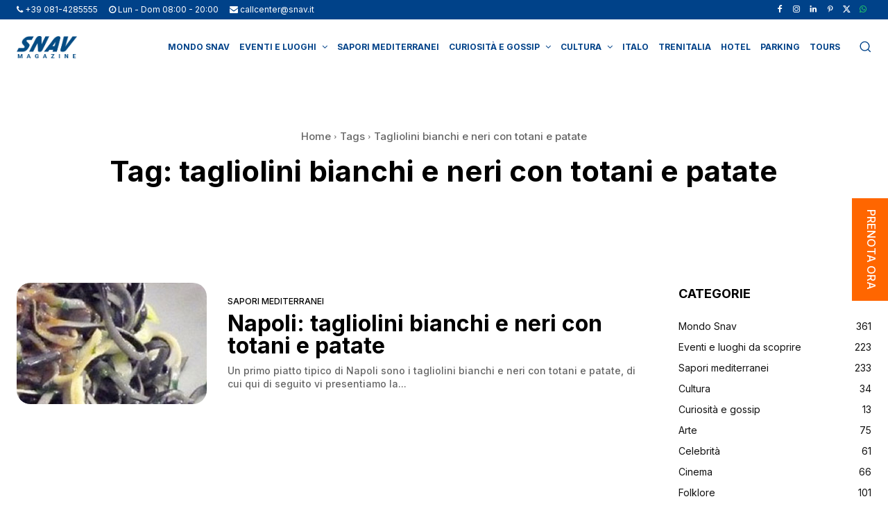

--- FILE ---
content_type: text/html; charset=utf-8
request_url: https://www.google.com/recaptcha/api2/anchor?ar=1&k=6LcKdNAjAAAAAAeFLrsNELRmA0M37dcwE14DetBq&co=aHR0cHM6Ly93d3cuc25hdi5pdDo0NDM.&hl=en&v=N67nZn4AqZkNcbeMu4prBgzg&size=invisible&anchor-ms=20000&execute-ms=30000&cb=m3dw6zlf3r7v
body_size: 48579
content:
<!DOCTYPE HTML><html dir="ltr" lang="en"><head><meta http-equiv="Content-Type" content="text/html; charset=UTF-8">
<meta http-equiv="X-UA-Compatible" content="IE=edge">
<title>reCAPTCHA</title>
<style type="text/css">
/* cyrillic-ext */
@font-face {
  font-family: 'Roboto';
  font-style: normal;
  font-weight: 400;
  font-stretch: 100%;
  src: url(//fonts.gstatic.com/s/roboto/v48/KFO7CnqEu92Fr1ME7kSn66aGLdTylUAMa3GUBHMdazTgWw.woff2) format('woff2');
  unicode-range: U+0460-052F, U+1C80-1C8A, U+20B4, U+2DE0-2DFF, U+A640-A69F, U+FE2E-FE2F;
}
/* cyrillic */
@font-face {
  font-family: 'Roboto';
  font-style: normal;
  font-weight: 400;
  font-stretch: 100%;
  src: url(//fonts.gstatic.com/s/roboto/v48/KFO7CnqEu92Fr1ME7kSn66aGLdTylUAMa3iUBHMdazTgWw.woff2) format('woff2');
  unicode-range: U+0301, U+0400-045F, U+0490-0491, U+04B0-04B1, U+2116;
}
/* greek-ext */
@font-face {
  font-family: 'Roboto';
  font-style: normal;
  font-weight: 400;
  font-stretch: 100%;
  src: url(//fonts.gstatic.com/s/roboto/v48/KFO7CnqEu92Fr1ME7kSn66aGLdTylUAMa3CUBHMdazTgWw.woff2) format('woff2');
  unicode-range: U+1F00-1FFF;
}
/* greek */
@font-face {
  font-family: 'Roboto';
  font-style: normal;
  font-weight: 400;
  font-stretch: 100%;
  src: url(//fonts.gstatic.com/s/roboto/v48/KFO7CnqEu92Fr1ME7kSn66aGLdTylUAMa3-UBHMdazTgWw.woff2) format('woff2');
  unicode-range: U+0370-0377, U+037A-037F, U+0384-038A, U+038C, U+038E-03A1, U+03A3-03FF;
}
/* math */
@font-face {
  font-family: 'Roboto';
  font-style: normal;
  font-weight: 400;
  font-stretch: 100%;
  src: url(//fonts.gstatic.com/s/roboto/v48/KFO7CnqEu92Fr1ME7kSn66aGLdTylUAMawCUBHMdazTgWw.woff2) format('woff2');
  unicode-range: U+0302-0303, U+0305, U+0307-0308, U+0310, U+0312, U+0315, U+031A, U+0326-0327, U+032C, U+032F-0330, U+0332-0333, U+0338, U+033A, U+0346, U+034D, U+0391-03A1, U+03A3-03A9, U+03B1-03C9, U+03D1, U+03D5-03D6, U+03F0-03F1, U+03F4-03F5, U+2016-2017, U+2034-2038, U+203C, U+2040, U+2043, U+2047, U+2050, U+2057, U+205F, U+2070-2071, U+2074-208E, U+2090-209C, U+20D0-20DC, U+20E1, U+20E5-20EF, U+2100-2112, U+2114-2115, U+2117-2121, U+2123-214F, U+2190, U+2192, U+2194-21AE, U+21B0-21E5, U+21F1-21F2, U+21F4-2211, U+2213-2214, U+2216-22FF, U+2308-230B, U+2310, U+2319, U+231C-2321, U+2336-237A, U+237C, U+2395, U+239B-23B7, U+23D0, U+23DC-23E1, U+2474-2475, U+25AF, U+25B3, U+25B7, U+25BD, U+25C1, U+25CA, U+25CC, U+25FB, U+266D-266F, U+27C0-27FF, U+2900-2AFF, U+2B0E-2B11, U+2B30-2B4C, U+2BFE, U+3030, U+FF5B, U+FF5D, U+1D400-1D7FF, U+1EE00-1EEFF;
}
/* symbols */
@font-face {
  font-family: 'Roboto';
  font-style: normal;
  font-weight: 400;
  font-stretch: 100%;
  src: url(//fonts.gstatic.com/s/roboto/v48/KFO7CnqEu92Fr1ME7kSn66aGLdTylUAMaxKUBHMdazTgWw.woff2) format('woff2');
  unicode-range: U+0001-000C, U+000E-001F, U+007F-009F, U+20DD-20E0, U+20E2-20E4, U+2150-218F, U+2190, U+2192, U+2194-2199, U+21AF, U+21E6-21F0, U+21F3, U+2218-2219, U+2299, U+22C4-22C6, U+2300-243F, U+2440-244A, U+2460-24FF, U+25A0-27BF, U+2800-28FF, U+2921-2922, U+2981, U+29BF, U+29EB, U+2B00-2BFF, U+4DC0-4DFF, U+FFF9-FFFB, U+10140-1018E, U+10190-1019C, U+101A0, U+101D0-101FD, U+102E0-102FB, U+10E60-10E7E, U+1D2C0-1D2D3, U+1D2E0-1D37F, U+1F000-1F0FF, U+1F100-1F1AD, U+1F1E6-1F1FF, U+1F30D-1F30F, U+1F315, U+1F31C, U+1F31E, U+1F320-1F32C, U+1F336, U+1F378, U+1F37D, U+1F382, U+1F393-1F39F, U+1F3A7-1F3A8, U+1F3AC-1F3AF, U+1F3C2, U+1F3C4-1F3C6, U+1F3CA-1F3CE, U+1F3D4-1F3E0, U+1F3ED, U+1F3F1-1F3F3, U+1F3F5-1F3F7, U+1F408, U+1F415, U+1F41F, U+1F426, U+1F43F, U+1F441-1F442, U+1F444, U+1F446-1F449, U+1F44C-1F44E, U+1F453, U+1F46A, U+1F47D, U+1F4A3, U+1F4B0, U+1F4B3, U+1F4B9, U+1F4BB, U+1F4BF, U+1F4C8-1F4CB, U+1F4D6, U+1F4DA, U+1F4DF, U+1F4E3-1F4E6, U+1F4EA-1F4ED, U+1F4F7, U+1F4F9-1F4FB, U+1F4FD-1F4FE, U+1F503, U+1F507-1F50B, U+1F50D, U+1F512-1F513, U+1F53E-1F54A, U+1F54F-1F5FA, U+1F610, U+1F650-1F67F, U+1F687, U+1F68D, U+1F691, U+1F694, U+1F698, U+1F6AD, U+1F6B2, U+1F6B9-1F6BA, U+1F6BC, U+1F6C6-1F6CF, U+1F6D3-1F6D7, U+1F6E0-1F6EA, U+1F6F0-1F6F3, U+1F6F7-1F6FC, U+1F700-1F7FF, U+1F800-1F80B, U+1F810-1F847, U+1F850-1F859, U+1F860-1F887, U+1F890-1F8AD, U+1F8B0-1F8BB, U+1F8C0-1F8C1, U+1F900-1F90B, U+1F93B, U+1F946, U+1F984, U+1F996, U+1F9E9, U+1FA00-1FA6F, U+1FA70-1FA7C, U+1FA80-1FA89, U+1FA8F-1FAC6, U+1FACE-1FADC, U+1FADF-1FAE9, U+1FAF0-1FAF8, U+1FB00-1FBFF;
}
/* vietnamese */
@font-face {
  font-family: 'Roboto';
  font-style: normal;
  font-weight: 400;
  font-stretch: 100%;
  src: url(//fonts.gstatic.com/s/roboto/v48/KFO7CnqEu92Fr1ME7kSn66aGLdTylUAMa3OUBHMdazTgWw.woff2) format('woff2');
  unicode-range: U+0102-0103, U+0110-0111, U+0128-0129, U+0168-0169, U+01A0-01A1, U+01AF-01B0, U+0300-0301, U+0303-0304, U+0308-0309, U+0323, U+0329, U+1EA0-1EF9, U+20AB;
}
/* latin-ext */
@font-face {
  font-family: 'Roboto';
  font-style: normal;
  font-weight: 400;
  font-stretch: 100%;
  src: url(//fonts.gstatic.com/s/roboto/v48/KFO7CnqEu92Fr1ME7kSn66aGLdTylUAMa3KUBHMdazTgWw.woff2) format('woff2');
  unicode-range: U+0100-02BA, U+02BD-02C5, U+02C7-02CC, U+02CE-02D7, U+02DD-02FF, U+0304, U+0308, U+0329, U+1D00-1DBF, U+1E00-1E9F, U+1EF2-1EFF, U+2020, U+20A0-20AB, U+20AD-20C0, U+2113, U+2C60-2C7F, U+A720-A7FF;
}
/* latin */
@font-face {
  font-family: 'Roboto';
  font-style: normal;
  font-weight: 400;
  font-stretch: 100%;
  src: url(//fonts.gstatic.com/s/roboto/v48/KFO7CnqEu92Fr1ME7kSn66aGLdTylUAMa3yUBHMdazQ.woff2) format('woff2');
  unicode-range: U+0000-00FF, U+0131, U+0152-0153, U+02BB-02BC, U+02C6, U+02DA, U+02DC, U+0304, U+0308, U+0329, U+2000-206F, U+20AC, U+2122, U+2191, U+2193, U+2212, U+2215, U+FEFF, U+FFFD;
}
/* cyrillic-ext */
@font-face {
  font-family: 'Roboto';
  font-style: normal;
  font-weight: 500;
  font-stretch: 100%;
  src: url(//fonts.gstatic.com/s/roboto/v48/KFO7CnqEu92Fr1ME7kSn66aGLdTylUAMa3GUBHMdazTgWw.woff2) format('woff2');
  unicode-range: U+0460-052F, U+1C80-1C8A, U+20B4, U+2DE0-2DFF, U+A640-A69F, U+FE2E-FE2F;
}
/* cyrillic */
@font-face {
  font-family: 'Roboto';
  font-style: normal;
  font-weight: 500;
  font-stretch: 100%;
  src: url(//fonts.gstatic.com/s/roboto/v48/KFO7CnqEu92Fr1ME7kSn66aGLdTylUAMa3iUBHMdazTgWw.woff2) format('woff2');
  unicode-range: U+0301, U+0400-045F, U+0490-0491, U+04B0-04B1, U+2116;
}
/* greek-ext */
@font-face {
  font-family: 'Roboto';
  font-style: normal;
  font-weight: 500;
  font-stretch: 100%;
  src: url(//fonts.gstatic.com/s/roboto/v48/KFO7CnqEu92Fr1ME7kSn66aGLdTylUAMa3CUBHMdazTgWw.woff2) format('woff2');
  unicode-range: U+1F00-1FFF;
}
/* greek */
@font-face {
  font-family: 'Roboto';
  font-style: normal;
  font-weight: 500;
  font-stretch: 100%;
  src: url(//fonts.gstatic.com/s/roboto/v48/KFO7CnqEu92Fr1ME7kSn66aGLdTylUAMa3-UBHMdazTgWw.woff2) format('woff2');
  unicode-range: U+0370-0377, U+037A-037F, U+0384-038A, U+038C, U+038E-03A1, U+03A3-03FF;
}
/* math */
@font-face {
  font-family: 'Roboto';
  font-style: normal;
  font-weight: 500;
  font-stretch: 100%;
  src: url(//fonts.gstatic.com/s/roboto/v48/KFO7CnqEu92Fr1ME7kSn66aGLdTylUAMawCUBHMdazTgWw.woff2) format('woff2');
  unicode-range: U+0302-0303, U+0305, U+0307-0308, U+0310, U+0312, U+0315, U+031A, U+0326-0327, U+032C, U+032F-0330, U+0332-0333, U+0338, U+033A, U+0346, U+034D, U+0391-03A1, U+03A3-03A9, U+03B1-03C9, U+03D1, U+03D5-03D6, U+03F0-03F1, U+03F4-03F5, U+2016-2017, U+2034-2038, U+203C, U+2040, U+2043, U+2047, U+2050, U+2057, U+205F, U+2070-2071, U+2074-208E, U+2090-209C, U+20D0-20DC, U+20E1, U+20E5-20EF, U+2100-2112, U+2114-2115, U+2117-2121, U+2123-214F, U+2190, U+2192, U+2194-21AE, U+21B0-21E5, U+21F1-21F2, U+21F4-2211, U+2213-2214, U+2216-22FF, U+2308-230B, U+2310, U+2319, U+231C-2321, U+2336-237A, U+237C, U+2395, U+239B-23B7, U+23D0, U+23DC-23E1, U+2474-2475, U+25AF, U+25B3, U+25B7, U+25BD, U+25C1, U+25CA, U+25CC, U+25FB, U+266D-266F, U+27C0-27FF, U+2900-2AFF, U+2B0E-2B11, U+2B30-2B4C, U+2BFE, U+3030, U+FF5B, U+FF5D, U+1D400-1D7FF, U+1EE00-1EEFF;
}
/* symbols */
@font-face {
  font-family: 'Roboto';
  font-style: normal;
  font-weight: 500;
  font-stretch: 100%;
  src: url(//fonts.gstatic.com/s/roboto/v48/KFO7CnqEu92Fr1ME7kSn66aGLdTylUAMaxKUBHMdazTgWw.woff2) format('woff2');
  unicode-range: U+0001-000C, U+000E-001F, U+007F-009F, U+20DD-20E0, U+20E2-20E4, U+2150-218F, U+2190, U+2192, U+2194-2199, U+21AF, U+21E6-21F0, U+21F3, U+2218-2219, U+2299, U+22C4-22C6, U+2300-243F, U+2440-244A, U+2460-24FF, U+25A0-27BF, U+2800-28FF, U+2921-2922, U+2981, U+29BF, U+29EB, U+2B00-2BFF, U+4DC0-4DFF, U+FFF9-FFFB, U+10140-1018E, U+10190-1019C, U+101A0, U+101D0-101FD, U+102E0-102FB, U+10E60-10E7E, U+1D2C0-1D2D3, U+1D2E0-1D37F, U+1F000-1F0FF, U+1F100-1F1AD, U+1F1E6-1F1FF, U+1F30D-1F30F, U+1F315, U+1F31C, U+1F31E, U+1F320-1F32C, U+1F336, U+1F378, U+1F37D, U+1F382, U+1F393-1F39F, U+1F3A7-1F3A8, U+1F3AC-1F3AF, U+1F3C2, U+1F3C4-1F3C6, U+1F3CA-1F3CE, U+1F3D4-1F3E0, U+1F3ED, U+1F3F1-1F3F3, U+1F3F5-1F3F7, U+1F408, U+1F415, U+1F41F, U+1F426, U+1F43F, U+1F441-1F442, U+1F444, U+1F446-1F449, U+1F44C-1F44E, U+1F453, U+1F46A, U+1F47D, U+1F4A3, U+1F4B0, U+1F4B3, U+1F4B9, U+1F4BB, U+1F4BF, U+1F4C8-1F4CB, U+1F4D6, U+1F4DA, U+1F4DF, U+1F4E3-1F4E6, U+1F4EA-1F4ED, U+1F4F7, U+1F4F9-1F4FB, U+1F4FD-1F4FE, U+1F503, U+1F507-1F50B, U+1F50D, U+1F512-1F513, U+1F53E-1F54A, U+1F54F-1F5FA, U+1F610, U+1F650-1F67F, U+1F687, U+1F68D, U+1F691, U+1F694, U+1F698, U+1F6AD, U+1F6B2, U+1F6B9-1F6BA, U+1F6BC, U+1F6C6-1F6CF, U+1F6D3-1F6D7, U+1F6E0-1F6EA, U+1F6F0-1F6F3, U+1F6F7-1F6FC, U+1F700-1F7FF, U+1F800-1F80B, U+1F810-1F847, U+1F850-1F859, U+1F860-1F887, U+1F890-1F8AD, U+1F8B0-1F8BB, U+1F8C0-1F8C1, U+1F900-1F90B, U+1F93B, U+1F946, U+1F984, U+1F996, U+1F9E9, U+1FA00-1FA6F, U+1FA70-1FA7C, U+1FA80-1FA89, U+1FA8F-1FAC6, U+1FACE-1FADC, U+1FADF-1FAE9, U+1FAF0-1FAF8, U+1FB00-1FBFF;
}
/* vietnamese */
@font-face {
  font-family: 'Roboto';
  font-style: normal;
  font-weight: 500;
  font-stretch: 100%;
  src: url(//fonts.gstatic.com/s/roboto/v48/KFO7CnqEu92Fr1ME7kSn66aGLdTylUAMa3OUBHMdazTgWw.woff2) format('woff2');
  unicode-range: U+0102-0103, U+0110-0111, U+0128-0129, U+0168-0169, U+01A0-01A1, U+01AF-01B0, U+0300-0301, U+0303-0304, U+0308-0309, U+0323, U+0329, U+1EA0-1EF9, U+20AB;
}
/* latin-ext */
@font-face {
  font-family: 'Roboto';
  font-style: normal;
  font-weight: 500;
  font-stretch: 100%;
  src: url(//fonts.gstatic.com/s/roboto/v48/KFO7CnqEu92Fr1ME7kSn66aGLdTylUAMa3KUBHMdazTgWw.woff2) format('woff2');
  unicode-range: U+0100-02BA, U+02BD-02C5, U+02C7-02CC, U+02CE-02D7, U+02DD-02FF, U+0304, U+0308, U+0329, U+1D00-1DBF, U+1E00-1E9F, U+1EF2-1EFF, U+2020, U+20A0-20AB, U+20AD-20C0, U+2113, U+2C60-2C7F, U+A720-A7FF;
}
/* latin */
@font-face {
  font-family: 'Roboto';
  font-style: normal;
  font-weight: 500;
  font-stretch: 100%;
  src: url(//fonts.gstatic.com/s/roboto/v48/KFO7CnqEu92Fr1ME7kSn66aGLdTylUAMa3yUBHMdazQ.woff2) format('woff2');
  unicode-range: U+0000-00FF, U+0131, U+0152-0153, U+02BB-02BC, U+02C6, U+02DA, U+02DC, U+0304, U+0308, U+0329, U+2000-206F, U+20AC, U+2122, U+2191, U+2193, U+2212, U+2215, U+FEFF, U+FFFD;
}
/* cyrillic-ext */
@font-face {
  font-family: 'Roboto';
  font-style: normal;
  font-weight: 900;
  font-stretch: 100%;
  src: url(//fonts.gstatic.com/s/roboto/v48/KFO7CnqEu92Fr1ME7kSn66aGLdTylUAMa3GUBHMdazTgWw.woff2) format('woff2');
  unicode-range: U+0460-052F, U+1C80-1C8A, U+20B4, U+2DE0-2DFF, U+A640-A69F, U+FE2E-FE2F;
}
/* cyrillic */
@font-face {
  font-family: 'Roboto';
  font-style: normal;
  font-weight: 900;
  font-stretch: 100%;
  src: url(//fonts.gstatic.com/s/roboto/v48/KFO7CnqEu92Fr1ME7kSn66aGLdTylUAMa3iUBHMdazTgWw.woff2) format('woff2');
  unicode-range: U+0301, U+0400-045F, U+0490-0491, U+04B0-04B1, U+2116;
}
/* greek-ext */
@font-face {
  font-family: 'Roboto';
  font-style: normal;
  font-weight: 900;
  font-stretch: 100%;
  src: url(//fonts.gstatic.com/s/roboto/v48/KFO7CnqEu92Fr1ME7kSn66aGLdTylUAMa3CUBHMdazTgWw.woff2) format('woff2');
  unicode-range: U+1F00-1FFF;
}
/* greek */
@font-face {
  font-family: 'Roboto';
  font-style: normal;
  font-weight: 900;
  font-stretch: 100%;
  src: url(//fonts.gstatic.com/s/roboto/v48/KFO7CnqEu92Fr1ME7kSn66aGLdTylUAMa3-UBHMdazTgWw.woff2) format('woff2');
  unicode-range: U+0370-0377, U+037A-037F, U+0384-038A, U+038C, U+038E-03A1, U+03A3-03FF;
}
/* math */
@font-face {
  font-family: 'Roboto';
  font-style: normal;
  font-weight: 900;
  font-stretch: 100%;
  src: url(//fonts.gstatic.com/s/roboto/v48/KFO7CnqEu92Fr1ME7kSn66aGLdTylUAMawCUBHMdazTgWw.woff2) format('woff2');
  unicode-range: U+0302-0303, U+0305, U+0307-0308, U+0310, U+0312, U+0315, U+031A, U+0326-0327, U+032C, U+032F-0330, U+0332-0333, U+0338, U+033A, U+0346, U+034D, U+0391-03A1, U+03A3-03A9, U+03B1-03C9, U+03D1, U+03D5-03D6, U+03F0-03F1, U+03F4-03F5, U+2016-2017, U+2034-2038, U+203C, U+2040, U+2043, U+2047, U+2050, U+2057, U+205F, U+2070-2071, U+2074-208E, U+2090-209C, U+20D0-20DC, U+20E1, U+20E5-20EF, U+2100-2112, U+2114-2115, U+2117-2121, U+2123-214F, U+2190, U+2192, U+2194-21AE, U+21B0-21E5, U+21F1-21F2, U+21F4-2211, U+2213-2214, U+2216-22FF, U+2308-230B, U+2310, U+2319, U+231C-2321, U+2336-237A, U+237C, U+2395, U+239B-23B7, U+23D0, U+23DC-23E1, U+2474-2475, U+25AF, U+25B3, U+25B7, U+25BD, U+25C1, U+25CA, U+25CC, U+25FB, U+266D-266F, U+27C0-27FF, U+2900-2AFF, U+2B0E-2B11, U+2B30-2B4C, U+2BFE, U+3030, U+FF5B, U+FF5D, U+1D400-1D7FF, U+1EE00-1EEFF;
}
/* symbols */
@font-face {
  font-family: 'Roboto';
  font-style: normal;
  font-weight: 900;
  font-stretch: 100%;
  src: url(//fonts.gstatic.com/s/roboto/v48/KFO7CnqEu92Fr1ME7kSn66aGLdTylUAMaxKUBHMdazTgWw.woff2) format('woff2');
  unicode-range: U+0001-000C, U+000E-001F, U+007F-009F, U+20DD-20E0, U+20E2-20E4, U+2150-218F, U+2190, U+2192, U+2194-2199, U+21AF, U+21E6-21F0, U+21F3, U+2218-2219, U+2299, U+22C4-22C6, U+2300-243F, U+2440-244A, U+2460-24FF, U+25A0-27BF, U+2800-28FF, U+2921-2922, U+2981, U+29BF, U+29EB, U+2B00-2BFF, U+4DC0-4DFF, U+FFF9-FFFB, U+10140-1018E, U+10190-1019C, U+101A0, U+101D0-101FD, U+102E0-102FB, U+10E60-10E7E, U+1D2C0-1D2D3, U+1D2E0-1D37F, U+1F000-1F0FF, U+1F100-1F1AD, U+1F1E6-1F1FF, U+1F30D-1F30F, U+1F315, U+1F31C, U+1F31E, U+1F320-1F32C, U+1F336, U+1F378, U+1F37D, U+1F382, U+1F393-1F39F, U+1F3A7-1F3A8, U+1F3AC-1F3AF, U+1F3C2, U+1F3C4-1F3C6, U+1F3CA-1F3CE, U+1F3D4-1F3E0, U+1F3ED, U+1F3F1-1F3F3, U+1F3F5-1F3F7, U+1F408, U+1F415, U+1F41F, U+1F426, U+1F43F, U+1F441-1F442, U+1F444, U+1F446-1F449, U+1F44C-1F44E, U+1F453, U+1F46A, U+1F47D, U+1F4A3, U+1F4B0, U+1F4B3, U+1F4B9, U+1F4BB, U+1F4BF, U+1F4C8-1F4CB, U+1F4D6, U+1F4DA, U+1F4DF, U+1F4E3-1F4E6, U+1F4EA-1F4ED, U+1F4F7, U+1F4F9-1F4FB, U+1F4FD-1F4FE, U+1F503, U+1F507-1F50B, U+1F50D, U+1F512-1F513, U+1F53E-1F54A, U+1F54F-1F5FA, U+1F610, U+1F650-1F67F, U+1F687, U+1F68D, U+1F691, U+1F694, U+1F698, U+1F6AD, U+1F6B2, U+1F6B9-1F6BA, U+1F6BC, U+1F6C6-1F6CF, U+1F6D3-1F6D7, U+1F6E0-1F6EA, U+1F6F0-1F6F3, U+1F6F7-1F6FC, U+1F700-1F7FF, U+1F800-1F80B, U+1F810-1F847, U+1F850-1F859, U+1F860-1F887, U+1F890-1F8AD, U+1F8B0-1F8BB, U+1F8C0-1F8C1, U+1F900-1F90B, U+1F93B, U+1F946, U+1F984, U+1F996, U+1F9E9, U+1FA00-1FA6F, U+1FA70-1FA7C, U+1FA80-1FA89, U+1FA8F-1FAC6, U+1FACE-1FADC, U+1FADF-1FAE9, U+1FAF0-1FAF8, U+1FB00-1FBFF;
}
/* vietnamese */
@font-face {
  font-family: 'Roboto';
  font-style: normal;
  font-weight: 900;
  font-stretch: 100%;
  src: url(//fonts.gstatic.com/s/roboto/v48/KFO7CnqEu92Fr1ME7kSn66aGLdTylUAMa3OUBHMdazTgWw.woff2) format('woff2');
  unicode-range: U+0102-0103, U+0110-0111, U+0128-0129, U+0168-0169, U+01A0-01A1, U+01AF-01B0, U+0300-0301, U+0303-0304, U+0308-0309, U+0323, U+0329, U+1EA0-1EF9, U+20AB;
}
/* latin-ext */
@font-face {
  font-family: 'Roboto';
  font-style: normal;
  font-weight: 900;
  font-stretch: 100%;
  src: url(//fonts.gstatic.com/s/roboto/v48/KFO7CnqEu92Fr1ME7kSn66aGLdTylUAMa3KUBHMdazTgWw.woff2) format('woff2');
  unicode-range: U+0100-02BA, U+02BD-02C5, U+02C7-02CC, U+02CE-02D7, U+02DD-02FF, U+0304, U+0308, U+0329, U+1D00-1DBF, U+1E00-1E9F, U+1EF2-1EFF, U+2020, U+20A0-20AB, U+20AD-20C0, U+2113, U+2C60-2C7F, U+A720-A7FF;
}
/* latin */
@font-face {
  font-family: 'Roboto';
  font-style: normal;
  font-weight: 900;
  font-stretch: 100%;
  src: url(//fonts.gstatic.com/s/roboto/v48/KFO7CnqEu92Fr1ME7kSn66aGLdTylUAMa3yUBHMdazQ.woff2) format('woff2');
  unicode-range: U+0000-00FF, U+0131, U+0152-0153, U+02BB-02BC, U+02C6, U+02DA, U+02DC, U+0304, U+0308, U+0329, U+2000-206F, U+20AC, U+2122, U+2191, U+2193, U+2212, U+2215, U+FEFF, U+FFFD;
}

</style>
<link rel="stylesheet" type="text/css" href="https://www.gstatic.com/recaptcha/releases/N67nZn4AqZkNcbeMu4prBgzg/styles__ltr.css">
<script nonce="6ihthb8uFfrJeDWWCKUrzA" type="text/javascript">window['__recaptcha_api'] = 'https://www.google.com/recaptcha/api2/';</script>
<script type="text/javascript" src="https://www.gstatic.com/recaptcha/releases/N67nZn4AqZkNcbeMu4prBgzg/recaptcha__en.js" nonce="6ihthb8uFfrJeDWWCKUrzA">
      
    </script></head>
<body><div id="rc-anchor-alert" class="rc-anchor-alert"></div>
<input type="hidden" id="recaptcha-token" value="[base64]">
<script type="text/javascript" nonce="6ihthb8uFfrJeDWWCKUrzA">
      recaptcha.anchor.Main.init("[\x22ainput\x22,[\x22bgdata\x22,\x22\x22,\[base64]/[base64]/[base64]/[base64]/[base64]/[base64]/KGcoTywyNTMsTy5PKSxVRyhPLEMpKTpnKE8sMjUzLEMpLE8pKSxsKSksTykpfSxieT1mdW5jdGlvbihDLE8sdSxsKXtmb3IobD0odT1SKEMpLDApO08+MDtPLS0pbD1sPDw4fFooQyk7ZyhDLHUsbCl9LFVHPWZ1bmN0aW9uKEMsTyl7Qy5pLmxlbmd0aD4xMDQ/[base64]/[base64]/[base64]/[base64]/[base64]/[base64]/[base64]\\u003d\x22,\[base64]\x22,\x22wqdZw5rDusOxw4vDicKGwrsaw6tzw5bDg8KSUQbCtsODOcOYwo9TRcK+RBs4w4Faw5jCh8KDERJowosrw4XClHZgw6BYOQdDLMKFBhfClsOrworDtGzCvCUkVEU8IcKWcMOowqXDqwVYdFPCusOlDcOhUnp1BSFJw6/CnUEND3oMw7rDt8OMw6FvwrjDsUIeWwkzw5nDpSUVwpXDqMOAw64sw7EgH27CtsOGSsOIw7ssH8KWw5lYZRXDusOZd8OjWcOjQD3Cg2PCoC7DsWvCn8KkGsKyDsOPEFHDiBTDuATDgsOAwovCoMKuw4QAWcOew6BZOCTDvknCllvCjEjDpTs0bVXDqsOMw5HDrcKowo/[base64]/CvMOXNBNxIG/CkcObw5HCsHjDtMOeccKjFsOKbBzCsMK7RsOjBMKLdD7DlRoeZ0DCoMOLNcK9w6PDo8KCMMOGw7c0w7ISwoXDpxxxWCvDuWHCjzxVHMOdZ8KTX8OoIcKuIMKHwp80w4jDqCjCjsOeecOhwqLCvXnCpcO+w5wrRlYAw70Lwp7ClwzCrg/Dlgs3VcODE8Osw5JQPsKxw6BtaHLDpWNMwrfDsCfDt19kRCzDlsOHHsOdF8Ojw5UTw6UdaMO+J3xUwo/DosOIw6PCj8KGK2YcOsO5YMKjw6bDj8OABsKHI8KAwqZsJsOgX8OTQMOZMsOkXsOswqXCoAZmwoxVbcK+VnccM8K/wqjDkQrChhd9w7jCqmjCgsKzw7/[base64]/w7DDgmTCoDEnw4LCoMKxw6XDr3nDk07DhjfCgl/CpEojw4QIwp0dw55rwpTDsjQRw7BVw6PCo8O/B8Kqw7smXMKNwrPDvEnCi1xvf0gMJ8OjXWHCqMKLw6lLewHCh8KiHcOyczEswqBTbV5OHkcWwoR1bVRgw6USw7ZyecOrw69ERMOQwp/CunFkQ8K/woTCksO0Z8ORT8OCbHjDs8KqwoEtw4dlw7o7esOCw7puw6XCiMKwMsKDFWrCssKAwqLDncKHZsOFBsOww6I+wrQgYVUcwoDDjcOwwrDCuyfDvsOxw6wlw6zDmFXCqEdcIMONwo7DuBpaAnXDjF9oLsKDFsKSMcKEO3/Dkih7wrLCjcOyDnjDv05tJ8OxO8KGwpcreUvDiCVywoPCqBh+wrvDrTwXY8KPW8OERTnDrcOOwprDggrDolkxLcOJw5vDusOdLWjCq8ONBcOuwr4WT2rDq0Myw6LDhFsxw6FawoFzwqfCksKXwoTCqCVvw5HDlGE/LcKjFDskWcOUL3BIwp81w60gdR3DrHvDksOGw5Njw5jDksOfw6Raw7Ztw5xwwrrCu8O4ScOsPi1IFwTCs8K2wq5vwofDsMKYwo8SVxttf1sgw4prXMODwrQAecKCdyFAwpfCrcO1w5rDuH90wqYWwoXCiBDDrQ0/[base64]/bsKZVmjDlEbDrsObaznDhmNaD25eXsKFAFEGwocIwrPCtX9Vw73CosOCwp3CqjpjA8KmwojDtsOuwopEwrgpJUwWRQrChAnDnS/[base64]/HCjDlMKgw6zDrlbCn8OreMKMdUPDnMKuLU7CnjVgEANVb8K7wprDgMKpwp3DnD8wPsKBHXzCr1kQwrtlwpPCgsKwIS9KFsK+TMOUWzvDiTLCusO2CzxQels5wqDDhVnDqFLCqg/DpsOfAMKnT8KswpLCucO6PCR0w5fCs8ONDQVCw6PDm8OiwrXDtMOwTcKXZnZ2w5knwoc7wrPDmcOxwp4hNmnDvsKmwrt6NzFvw4V6BsKtYBHCl1JDc0l2w6s0fsODXMKxwrIJw50AVsKKQQtfwrJ6wqzDpMKxWEllw6fCtMKQwo7DnsO7EF/Dk14/w6/DkAEjacOWO2gzSmjDqwrCijtnw7k1P1NQwrd2QsO+VjtGw4vDvCjDm8KQw4Nrw5fDvcOfwqXCkg0aLsOgwpfCrsKlPsKNdwDChhnDqmzDn8O/f8Kpw50xwp7DgDQwwr9Lwo7CiWpGw4TCsh7CrcKPwrvDs8OsNsKDRD0sw7XDkGcQFMKjw4oowqAGwp9NDx9yWcKtwqgKHjVAwolTw4LCn1gLUMOQfjsEMl7Cr33DhGBBwptAwpXDr8OsIMOfQ3Rfa8K4HcOjwrhfw65KNCbDoBtSFMKZEkDChD/DqcO1wpUuTMKwb8O+wotQwrBnw6nDvy9ew5ciwo94TcOnCWIuw4vCocKIHQ7Dl8OTw7B0w7J+woMCIX/Dti/DgU3Dg1h9LSEmRcK9e8OPw7MqMUbDisOuw7DDs8KCCEnCkz/DksO0T8OiOAPCr8Kaw68ww4g7wq3DlEoIw6nCnRXDoMKawqtpRCh7w6w1w6LDjcOSXAXDlTXClsKHb8OaSTFawrDDngLCgS1fbsO6w7hzR8O6fFlowqg6RcOMdsKbesO1C2F+wqwZwqjDucOewrfDh8O8woRawofDicK4X8Ofe8OrE2LChEvDpU/Cty8PwqTDjMOSw48mw7LCi8KANMOowoZPw5jCtsKMw73Dn8OAwrjDi0/DlATDv31iBMKBDcOWWihVwodwwodkwoXCuMOYWVHDtGY9McOLQVzDkB4DWcOdwr3CtsK6wq7CrMO2UHDDv8K5wpINw7DDggfDrD43wqLDpW47wrXCp8O5ccK7wq/[base64]/CmjpHd8Otw6HCkQbCjcKZTcOvbcOvwq0UwrYwI3tdw4bCmGbDr8OYdMOxwrEhw45ZE8OEwr1/wqLDpyVdMD0Sb0B9w6d/V8Kbw49jw5fDocO3w6sUw5zDt1nCisKmwqHDgyXDig0Qw6kgLGPCtmFvw6jDpkXCjRHCqsKdwoXCl8KWLcK2woljwqMYdVBeRH1kw44Zw5DDlH/DrMOfwojCosKVwpPDjsOLTwkBHQYVdk5HXj7DuMKpwppSw6F3NMOkfMOiw5LDrMOmNsOGwqLChE8lM8O9J2rCoV5/[base64]/DtcKoYGvCrllAO8Opw6dvw4wsOMO6VWEIU8OpT8K5w6Jdw7kBOk5le8Oiw6nCo8OVIcK/Gm/CoMKxA8KkworDj8Olw6tPw5rDicOowqB/PTogwoDDqsOVQG7Dk8OZX8OLwp0ZRsKvfW5KRxjDhsKuScKkwqfCn8OySivCijvDv2rCtTFMSsKTLMORwrXCnMO9woFEw7keZmY9PsOuwo9CJ8ODS1fCoMO0VULCkh0dQyJ0K1XCmMKKwqkvFwjDh8KPOWrDsATCksKow6B8BMO9wpvCscKvN8O/NVXDl8KSwrcWwqnCi8KLw57DkH/DhVYmw4kQwpgZw6DCrcKkwofDrsOqY8KjFsOSw7tdwrnDsMKIwo5Rw7rCgCpDPcKpHsOHb1HDpsKTOUfCvMO5w6cqw6J5w64QCcOcaMKcw4E/[base64]/w5zCmsOacsKcw7cBwqgwYcKOwrrCmsO1wpoNCMKEw5J7wpPCtWfCqMOtw6PCmcKKw653HMK0d8KTwpDDsjvCmsKWwpMwFCkNfVXCncK8EWUHNMObUHnCsMKywpvDuTxWw4vDmUXDiUbCgiYWKMKSwrDDqFd4wovCkRx7wp/Cv2fDhcKhCl0Wwq7CjMKjw5XDuXjCv8O+EsOQPSY5FH10EMO5w6HDoEhBXTXDn8O8wrzDpsKMS8KJw6ZeRzPCmMOEegk0wrPCssO3w6dTw6UZw6/CrcOVfV0VVMOhOMOtwo7CmsO1QsOPw5cwG8OPwrDDlA4EKsKxYcO6C8OpKMK+JC3DosOQIHl/Jj1mwrtRXjUDPcK2wqp4eUxuw6QRw6vCiSnDhGNQwo1IYRTCksOuwrQtFMOrwo8ewrPDrHDCpjJ4JXjChsKsHsOjGnPCqHHDgxUTw5zCvmdDL8K7wrlsVTPDgsOFwqTDk8OIw7bCm8O1ScKBLsKVecOcQcOqwppbRsKsWCgOwpDCg3/DtsOGGMOww7ICJcOga8K5wq9/w5EUwq3Cu8K5YjPDqwDCmUMwwobClA/[base64]/[base64]/[base64]/CkXUjw7k7w6bCmzNxaMKIwoRLUMOoOhPClG3DjBsZUsK5b0TCpQ1xDMKfHsKmw5/CgxbDgE4dwrMkwq1KwqlAw47Dl8ONw4/DucKkbjfDiTpsf3dVTTYZwoxLwpsCw4prwo5VWVzCtD3DgsKywr8Nwr53w4nCjhlCw4TCiH7DjsOLwpjDo1/[base64]/DjSTCkGfDrMOWKMKBwrDCoMOTw7pyBGHDicOMXsKowqrCtcKvZcO8EA0KQ2DDssKuCMO1Mg4fw5daw7HCrx4ow5bCjMKSwoo5w4gADXorKlxJwqJNwr/CsncXYsKpwrDCjTMSPi7DnjMBKMKhMMKKYRDClsO9wpI3OsKDHSFCwrE2w5HDmcKLBDnDh1HDssKMADlQw7/ClsKHw5rCkMO7wrPCh3ElwoLCvBjCqsKUK3tcHiAJwozCtcOxw4fCmMOYw60GblFxDR8QwrjCm1fDsEfCp8OwworDrsKqUHDChUDCsMOxw6nDg8KjwrQiLh/CiTUVFDjCgMO7BW7CnnHCh8O5wp3DoVQxWWpuw4bDjWDCnAhlGHlXwoPDuDhbdwM4D8OcYcKWNiDDkMKAGsOYw64nfjBNwqvCucO5OcKgCAI4GMO3w4DCuDrCk3QzwpzDi8O2wpbDscOtw5bCmcO6wqh/[base64]/[base64]/DnMKxcsOewodUwqfDmD7ClMK/wr9tw7R5wqvChmxja8KBPmwowpJ2w5sSwoHCiggmQ8OEw6ZRwpXDusO/w4fCuXQlA1fDhMKMwo0Aw63CjyFLc8OSJMKZw7tzw75bYSfDgcOBwqXDpSJjw5TCh14Rw6PDiGsMwrvDh0l7wrRJFRrCu2rDhcK/[base64]/DryTCu8KTwo3DjcKqbcKHdGQpBAgWbWdRwqk6O37DlcKowrQNIB0Pw7Y2BVnCq8OrwpzClmXDlcOob8OSI8OfwqNYecOWejsSZH0WVT3DvQTDj8OqUsKCw7PCl8KEZxXCvMKCRQjCtMKwBCdkIMK6ecOZwo3DqjDCkMK4w6TDkcOYwrnDlT15Eh8GwrUbIG/DscKMwpBow5ACw55HwpDCqcO+dykNw78uw4XCu27CncObP8OoCsKlwr/DhsKAdgA7wpEKfXE5XcKkw5XCozvDhMKawrUCXMKqDQU6w5bDpW7DlTLCqETCtMO/wp1fUsOkwrrChMKJTcKUwr5Iw5vCtHDDlMONWcKXwpMiwrVudXlJwprChsOgVQpvwrV9wprCu0FXw5d+FT1sw4kjw5jDvMOXGUI/bwjDrsOJwpFEcMKVw5vDkcOaH8K3esOwBsKQAS/Dg8KXwrTDm8OJNUlSdHzCkXN/wp7CuBXClsOcMMONU8OSU0BnP8Kbwq3DlsOdw5lNCMO0d8KZXcOFP8KQwr5mwoULw7/CrmAJwqXCinAowqjCmTFxw6LDn2BmKCVzYcKGw7wdBcKRFsOKasOEKcOtSysLwqlqLD3Cn8O9wqLDpTHCtFhPw7ECKsOHEcOJwqHCqXYYRcO4w5/Co2Nnw5/ClsOuw6VFw6PCsMK1Ix/Cr8ONYV0sw6fClMKbw7EkwpQww5vDmw5gwojDqF15w4DCp8OgE8KkwqoBcMKFwrFYw54xw5LDkMOgw6xNIsO6w4XCp8Kiw4Y2wpLCg8OlwobDtXnCiXknFB7CgWhMQRZ2OcOAY8OgwqYAwoFewoPDjFEiw54Vw5TDqhPCrcOWwpbCp8OhJMOFw416wopSGmZmRsO/[base64]/[base64]/wpjCklp1w4HCkMK7w7pBKQPDnT1XHTrCiRM7wpDConvCjn/CqwRXwoN0wq3CvmVIB0kTVMK3P2pxasO2woU+wrY/w5FWwoYuRi/DqC5eHsOEUsKvw63Cu8OIw5/CuXA8V8OSw6QDfsOqIk4QY1Alwqcewot/[base64]/CtsOgJFDDhsOpwqU5CMOUw6/ClBIOXsKqXHfCsizCl8K+ZTUIw5FFRnfDmlkKw4HCiQ3CjUx1w51yw47DglIhK8OYesKZwoojwoY5woEQwrfDjcOKwobCjjnDgcOdZQ7Dr8OuPsK1dG/[base64]/ChsOcw7rCncOiwr7CmzPDhGzDqcOGLwLDtMO8DzjDhsOOw73DtnPDtMOSQyvCr8OIacKCwpDDkxDDmDUEw70HIT3CmsOjHsO5UMKrUcOgc8K6woA1B1/CqADDpsKmGMKQw63CiwLCjzcWw6/[base64]/CrsO8w5/DqsK4w5jCslRMwpLCsn9WCSjCsnXCgRkXwobCu8OtXcOzwobDj8KNw7pJW27Cr0PCvsKVwo/[base64]/CljQfw68vwqMDPlYsM8KFUcK8wqg+w7ggw6tSXsKZwpZEw4xkfcKUCMODwo8qw5XCosOxOQtDQRbCgcO5wojDo8OEw63DpMK0wpZvfHTDjsK1ZsOCwrLCrSNSIcKGw69QfkDClMOSwpHDvgjDh8KzLXLDmyPCqUpVAMOBKArCr8Oqw59Rw7/Dhns5CGYZFcOpw4A1V8K1wq8vVVPCssKdVWDDsMOuwpV8w67DmcKuw5RSXigvwrfCrzVew6g2WiRkw43DucKIwp/[base64]/CqHcKw53DkMO4OxkGwoTCih3DqkXCs8KmwrvChl4VwolowpTCucOJDcKWYcO7el51eDkBbMOHwpQGw7JYb3AnE8OoD2ZTKD3DlWRObcOkdyN7JMO1J2XCuFjCvFIDw5Z/w7jChcOMw51nwoXCsDYILUB+w5XCtcKtw6fChHnClH3DksOuw7Rdw6TCml9TwrbCvSnDi8KIw6TDg3ouwpIGw71Zw4LCgVfDknTCjGjDrsKwdh7Dl8Kyw57DlFMfwroWDcKRwoJPDcKEYMOpw4DCv8KxDhHDjMOCw51uw5U9w7/CjC0Ydj3DpsKBw6zCsjs2esOIwrTCgMOEeT/DpsOZw5BXVMOrwoMJLMKswok3OcOtTB3CucOsEsOJbU7DpmVgwr4STWHDhMKywozDjMOTw47DqsOveE8ywofDiMKkwpw3U0PDmMOxQ1bDicOeeFHDmcOaw5IFYsOHX8KRwpY8QWvDo8Kbw5bDlQvCv8Knw5LCmlDDtcKtwpgwDGBsAXBywqXDqMOvSAjDu0s/[base64]/BA3Ck0x5w4V0ISt+KsKSw6vCkHfCoXjDrsO6CsOqfsOzwqPDpcKCw6rCrHJSwq9xwrdwEUo8wrPCusKGA2QtCMOMwoRAAcKYwo7CqB3DnsKDPcK2W8K0eMKuUcK/[base64]/[base64]/CqRrCnWpdO1AtSsODScKUw6deAkbCui15D8KHUDZswqUcw7DDq8KnL8KlwrXCrcKDw7VZw6ZEGcKbKG/Dg8OqZMORw6HDrAnCo8OAwrsMJMOwHzfCicOKEWZiG8ONw6XCmDLDrsOUBxwbwpnDpEvCmMO1wr/DuMOxQVXClMKLwrjCik3ClmRSw6rDncKhwocGw7MXw6nCqMKawrbDqEHDo8KrwoXDt1RKwqtrw5V7w5vDqMKrXcKfw40IeMOPTcKeCArDhsKwwrQMw6XCoSDCmjgSWxHCrCoLwpvCkjMQQRLCsnTCkcO2QMKvwrEVXxLDgcO2DWY/w43CqsO6w4HCisKhfsOpwpl0N0TCl8Oqb3k6w5XCtUXCo8KRw5nDj1vDk0jCs8KuZk1BccK5w7QcFGzDqcKgwrwLXnjCvMKcLMKSDCJiCMKvXhcVLcK9TMKoNw0cQMK2w4jDhMKGGMKEYwhBw57DoDQXw7TDkCjDk8Kyw7UaNgTCh8KDQ8KlFMOyZsK/BC5Dw7EFw5PDsQbDnsOdDFjCisKswpLDssOsLcK8Kmk/GMK2w6TDohoTR1Qqwp/DocK5MMOsPAZzXMOdw5vDh8OOw7UZwo7Ct8KaM2nDvHh5WhcAJ8KSw5Jyw5/DqHDDkMKZKcKBfsO0Y2BfwpphWSFzQlVWwoF7wrjDnsKIHcKowrDDuE/CtMOUC8O6w7VRwpIaw5Y5L1laRVjDpw1zIcKPwp9INRDDisOjIVgZw75vfMOtE8OvYhAkw6s5JsO3w6DCo8KxMzzCtsOHM1IzwpUTUy9wasKnw7zCknJ2FMO0w5DCscOKwp/DniPCs8OJw6fDvMONUcOkwrvDmsOnOMOdwpfDt8OWwoM+bcOMw68Mw4TCkW9OwooNwpwUwoE8RhLCuBhPw60+VsOBZcOnQMOWwrV0D8OfbsKvw6HCpcO/acK7w53CqSw/SDfCi1zCmADCpMKYw4JPwrVzw4J8KcKPw7FVw5RrTn/DkMOSw6DDuMOCwpHCiMOnwoHDpDfCssKrw5oPw7QOw7jCi27DthXDk3sKa8Klw6hXw5PDhEjDvGLChWMgJVvDsHnDrHQBw5wFW2LCqcO2w7HCrMOgwrhsGsO/K8OtfMO8XMK/wqgZw58vUMOpw68twrrDmlA4IcOFe8OGF8K0Mh/CiMKUGQfDscKPwo3Cq0bCinI3U8OCwr/CtwIsXCxwwqzCtcO9wowMwpsAwq/CtCU4w43Do8OYwqpIOFvDkMOqCRdrH1jDqMKGwo84w5tqGcKmfkrConwaY8Klw5TDkWhnFEEJw6TCtiV7wq0Kwr3Cg07DtHVkNcKucVbCjsKFwqg3fA/DuiHCoxJ7wqDDscK+KsOKw6Zbw5TCnsKmNV8COcODw4LCmsKmNsOVR3zDuUMgc8Kmw4vClDBvw6ArwqUiAU3Dq8O2BArDrnxQbcO1w6AHdUbCm2fDncKfw7vDqA7CrsKAw69kwoLDhCJBB3wXFEhMwoI/w7PCvj7DiBzDr1M7wqx+IDE6O0nChsOyOsOZwrsQAAZOfjHDtsKIeGtEa04qZsO3VsK1LCh8Vg3CrMKZVMKjKlhgYwRdby0CwoDDljFgPsKuwq/[base64]/OsO3FcKGOcKKwq5SwrTDvsOfw7AOTsKewqfCqishwqnCkMOUSsKZw7c+LcO9NMKZL8OPMsOZw4zDiA3DjcKuFMOEQRvClVzDg1IGw5pzw4TDmi/CrWDDq8OMWMKoVkjDvsOfKsOJDsOoG1/ClsObwr3CoXxzPMKiG8KAw7bCgzvDjcOkw47ClcK3TcO8w4LCsMOywrLDkCg1Q8O2W8OcXR0cE8K/ZyjDrWHDk8KEJ8OKTMKrwqrDl8O/AyTCicOgwobCljp0w57CvVE6FMOdQn5SwqnDsU/DlcKsw7jCuMOGw5U+DsOvwqDCo8K0O8K+wqUewq/[base64]/CiGdaw7USMiIoJsKcdcOXwovCscOHcAbDmMK6TsOOwqpWRcKSw4oxw7rDkDoEdcKgZCVTSMK2wq9kw4/CpgHCu0t8dnLCi8KYw4cEwoTCgmzCisKywrFVw65PfXLCrCNNw5fCrsKCIMKrw6Jpw4BeecO5cVUqw4/CuD3Ds8OEwpgSVFgYZ0XCpSXCpyIJwpHDih3CisKUd3PCnsK+QmrClMKYNltJw5PDp8OWwq/[base64]/[base64]/[base64]/S1srwqkeY8OYwqDCkkRawq5cXQsyw4VVw6fCoQ9fPhkLwotbKcOsWcKkw5vCmcOKw6Jyw4vDhVPDg8OCw4gRJcKrwoBMw4tmInpRw7ckVcKNIUPDh8OrIMKJIMOtK8KHM8K0TE3Cq8OYEMKJw4kVNTkQwrnCoF/[base64]/DrcOQbcKwRcKLwoLCnsO0woRrRsOVEB7CpMK/w5XCtcKQwqE5E1PCqgXCnsOgMjohw4HDicKGDB7CjXDDqWRpw7rDuMKxWAsTe2MDw5sQw6bCu2VBwqFmK8OHwqw7w4Eiw6zCthFsw5BgwrHDpn9LBsO/fcOeBkbDkGNeTMOJwpJRwqXCrmt5wp9SwoIWWcKaw49Pwo/DpsKjwroeaxHCpBPCg8KpdQ7CnMOmGXfCt8OawpI7U1Y/BTZHw5k4RcKsQzsDFi07DMOTLMKswrMRdgfDvWkbwpIpwrl3w5LCpj/[base64]/[base64]/DhsK2w57DmcK+Ahk9wrDCsTZxCMONw5XCmRgqESHDm8KzwocVw5LCm3tqHMKuwoXCnT/DgmFlwq7DucORw7jCkcOrw4lgXMK9Vl8JdcOvUFANFgZhw4fDiTVhw6pnwr5Pw5LDoz9Iw4rDu2lrw4ZLw5kiBH3CkcOywq4xw4hAOQVrw4Zcw5jCo8KXOAJtKGLDiF7ClMK/wrvDiTg/w5sbw4TDjGbDtcK4w6nCtF5Aw5Z4w78hc8KfwqjDskbDq3Mrfidawr7DpBDDnirCvyMqwrDCsQbCg0J1w5Unw7TDrzLClcKEUcKDwr/DvcOkwrESORlZw6NuK8KZwq/CoivCm8Oaw7EawpHDmsKsw7XCiwxowqvDjgxpOMOdNzlwwpPCk8Olw6fDswpGO8OEAsOQw6V1DsOePFJhwpdmRcOHw5sVw74Qw6rCjxs3wqvDhMK9w7DCg8K8CmBzD8KwBkrDq2XDslpGwoDCpsO0wpvDvDLCl8KwJ1jDj8Klwo/CpMOvZFDDkwTCumIbwr/DkMKGI8KMf8Kkw4Bcwp/[base64]/CqMOXB8KCw7lowrvCosO4woVkw6PCnWvDuMOhAVtuwo3CnUN6CsKSY8OFwqDChMK8w6DDlHbDocKGG0thw4/Drg3DuUbDiijCqMKEw4INw5fCncOHwpkKfRRMFMOmQUgPwq/CjgduLz1aRcK6Z8OKwoDDnHIwwp3DrBFYw7jCnMOrwq9Cw67ClGXCg2zClMO4V8KXL8O7wq4Wwqd1wrHCrcOmZlxfQT3CiMOew79/w53CoCwMw6JcLMKUw6PDgcKyRcOmwrDDncKcwpAJw7BFZ3NhwotGOxfCuA/DhsOHNw7ChVDDnEAdOcObw7PDp2ABw5LCt8KEeAx3wqbDk8KdW8KTBnLDjRPCr008wqMMPyvCncObwpcjQkPCsCzDvcOvN0TDrsK+ExNzDMK3KB1nwq/Ch8O9WzgTw6JOEz9Qw4NtNgDDpsOQwqYQB8KcwoTCtsObFgPCicOhw6PDiQbDscO9w5sWw5ANfkbCksK2fcOnUy3CjMK0EGfDicKkwrFfbzUMw4InE25XeMO7wqFnwp/DrcOvw6RofS3CnicuwpVTw7wkw6Qrw4czw6vCjMO2w7YMWMKQP3DDhcKRwo5AwoXChFjDncOiw4I7PXITw7DDqsKtw4FpNytMw5HCrGPDusORXMKCw6jCj3JOwq9Ow4UZwrvCnsKXw5d7UXbDpDPDhgHCtsKSesOCwoUKw6/DvMKIeDvCjj7Ci33CtAHCj8O4DMOJTMKTTQnDrMKDw4PCpMOtcMKpwqbDs8O3QsOOLMKlOsKWw6BGScOZPsOjw6/CkcKowowxwq8ZwqYAw4VAw4vDi8KDw7PCqsKVWH8TNBp/WE11woM3w6PDssOlw7/[base64]/[base64]/CiXbDosKowoA8wqnDgsOfbW7CtcKXwrbClEdGNMKfw5R0wq/CicKna8KoFj7ChAnCuQHDkWciGsKEJgnCm8Kswr9fwp0cTcKkwq7CpDHDucOeLEvCnVMQL8OoWcKwOFrCgT/CrlDDjUBzdMKkw6PDqyxjT2pfakU+V2ppwpdQAgvDlknDtMK8w5PCp2MHdlfDogB+K3vCicOuw68nVsKEd1E8wodkf1t+w4PDs8Onw6zCugAKwqdRXzgTwr1Lw4TCmhJqwodXF8KIwq/CnMO0w4oXw7Z5LsOqwo7Dm8KuJMOZwqLDk37DmCjCocOewo3DqUk2Fyhgwp7Dmj3DisOXKAvCtQ51w5TDh1rCvB8ew6Vtwr7DocKnwrpYwozCqAfDs8O6wqc6GAY3wpEMGcKJw77CrXnDgUfCsS7CqMO+w5VQwqXDuMK3wp/CnT5VZMOjwp7DssKJw48SCGfCs8KywoEaAsO+w6vDm8K+wrrDpcKzw6HDiEzDisKNwpJLw4FNw7oYI8O5VMKCwqVNI8K7w5jClsK9wq0tEAUbJx7DrnrCu1PDr1LCoVtOZ8KOc8OcH8KDbQt3w60TYh/[base64]/KRXCi8OpD3VIcywHVSwCw4nCrcKKLyvCtcOFFkzCm15Mwowfw6rCicK8w7hfJ8Oywr4LA0TCl8ONw5B7CDPDuldow5/[base64]/Dl8Ofw7VdEsKSwo1Aa8KlasOsIsO5w5LCp8Kyw6NqwrFvw77DpzV1w6wPwprDqwNZdsOLQsOsw7zDn8OiYBt9wovCghocaRgaYwLDn8KvfsKISQIJesOPcsKBw7PDi8O+w67DssKMYnfCp8OgWcKrw4jDmcO9X33Dixs0w7jDpcOUGgjCmMK3wp3DsC/[base64]/w7RzGTxkw4DDmsOSw6IxaHvCo8KCKcO7wrDCs8K0w5fCiRXCqcK+GgTDtHbCh3PDmgR0LcKkwoTCpirDoEAlXUjDkkE5w6/Dj8OiIlQbw4NLwp0Uwp/DoMOzw7sew6FxwpPDhcO4BsOqdcOmYsKUwrzCi8KRwpcEH8OYW2hQw63Ci8KAensgBnw4aHJjw5zCpHUyEyc0E1LDnw/CjwvCuXJMw7HDiRJVw6vCviXCgMOGw7EQdwMfHcKkK2XCqMKqwoYfTyDCnXQAw6zDi8K5W8OdNwjDnQlWw58UwpBkAsKnIcKQw4fCgsOJw4BvHjtqQVDDlDjDqiTDq8K4w5gnS8K4wojDml8OECXDlUHDgMKkw5/DuRcaw6rDhsOBPsOFNWgnw7PCrGQAwqJOFMODwoHCtkrCpsKSwpVhNcO0w7TCsizDrD3DgMKlCSRRwp0LEGJHSMODwrAkBwDDhMONwoJlw4HDmMKwaB8owp5awq/DksK4YQpgVsKIFWU5w7svwr3CvnYtEsOXw6Y4GTJsBm0fJ1UKw4MHT8OnP8OMEifCt8OGVk3CmADDuMKkOMOWIWBWO8Kmw5EbeMOXLF7Ds8O1NMOaw5YUwqxuWGnDmsO0dMKQd1DCp8KFw50Fw40qw6nDlcO6w4kpEkgmGMO0w4xCO8Kowq8twpR9wqxhG8KnQF/ChMOxG8K9Z8KhMSbCr8KQwoLCusOZHXREw53CrxIxAVzCnn3DunIhw6/DjS7CgyQFXV/DjWpKwpDCicOcw7DDpAJ2w4jDv8OMwoDDqSU/asOwwr1HwrY2bcOpCi7CksOfBsKVGVrCjMKrwphWwo4AAMK+wq3CkAcBw4DDqMOXDCTCrTwTw7BIw6fDkMO0w506wqLCuFsGw6cYw4EPRinCksOFLcOdJ8O8G8KOYMOyAl9/ZiZiSlLCuMOxwo3CqjlKw6N4w5TDpsO3SsKTwrHCrwM7wrdeQV3Dhn7Cm10Iwq8iNT7CsA4IwqwUw6FCWMOfRnZqwrIrQMO7alw/[base64]/wpvDqsOYOMK+worClUDDl8OPbj3Dm8OlEix/wqRme8O3R8KPPsOOEMKtwojDjyZdwqFvw40pwosQwpjCncKIwqjDunzDukPDmV5aa8OmbMO4woc+w4TDpQ/Cp8OCbsOKwpsKZyliw6g6wrI4MsKlw4A7IwI0w7XChV8RSMOnYUnCgERYwrA/Ky7DgcOKYcOgw5DCtVM7w5PCg8KDbCbDq2hyw4k0EMK8YMOAUyVvGsK5w6TDhsKPDSBvPAkRwqPDpyDCvWLCoMOuaxB6McKUD8KrwpsBCsK3w7bCtA3CizzCgG7DmnIaw4I3dX9cwr/Cs8KVb0HDkcKqw6bDonV/wpF7w5DDpg7DvsK9B8K4w7HCgMKBw6fDjH3DscOFw6J0EWnCjMKJwrfDum9Jw6hUOQbDmydoNcOBw4zDiH1Dw6dwPHDDucKmLWl9blkZw5PCvsKwVGHDvmtfwrElwr/CucKeW8KQAMKXw7sQw419NcO9wpbCmMKjVSLCsk/Crz0Pwq/Chxx8E8KlbgNVMW5wwp/CncKFeXB0cE3CqsK3wqB4w4jDhMOFd8OOAsKEw47ClQxlKVjCqQQlwqMtw7LDkcOufhpawq/[base64]/[base64]/DjsOwKcO3woZ9T8OMEl3Ckxp2wqPCs8Ovw5gNw5rCgsK5wrgaJcKwTMK4KMKQb8OGFijDuyJJw7lHwrnDuQV+wqzDrcKKwqDDtxM/[base64]/K8KKw4dVwohOw4JvwrxFZHZtDcOnesO8w4diwoFEw7TDtMKeH8KQwo0dJRULa8K8wqNnLRM4az4iwpjDmsKXP8K3NcKfFzLCjX/CqMOBGMKMMEl/wqTDusO6GMOOwoYDbsKGK0DDq8Oww7fCuDrCoxxUwrzCkMKPw4h/[base64]/XS/[base64]/CuWMwwpBjI8KsaTDCp2HCocOAw7/DksKYTMKzwo5hwrjCmMKbw7NWBcOwwpjCrMOLGcKsURzDlMKMLyfDn1RPEsKDwoXCucOkT8OfQcKSw43CpnvDvkzDizvCpgDCv8OGMigVw7Jtw7fCvsKBJXTDh3TCkiRww5HCjsKUFMK/[base64]/Do23DqcKbwqhJesOFVHLCv8KwWj03RgoswqFiwrZDbFnDksOpYBPDlcKOMQYtwp1xKcOVw6TCjj3CjFXCkw7DiMK1woTCr8OPHsKZaW/DqStXw51BM8Omw5Uww7EVJcOPHBDDncK5Y8KLw5/DrMKmGWtDF8O7woDCmHBVwoHCg2nCv8OeBMOBLFzDjDvDqwLCr8K/[base64]/[base64]/Cq8OmG0fDnDYHOknCrTITwpTCvMOlQTDCvBcOw6bCosKiw4bCnMK9RlxAcwcQNMKewr1nZsOMNExEw5Eew67CmjTDo8O0w7YlRH8bwqF9w4wbw5LDhw7DrcODw6cjw6t1w7/DiDJ/FmnDlQrCkkZcATIwUMKiwqBGQsO2wrTClcK/MMOcwrrDj8OWSAxJNjjDksOvw40fYBTDnUU1Pgw+GsOoIAnCocKLw4QnbDhPbSDDrMKFPsKCDcKSwp/[base64]/DizPDsMOJw6XDo8KywoY6wp7Cu3jDscOjN8KFwo7Co8KIwoPCoEPCgkJBVUfCqDcGw7UUwrvChwrDjMO7w7bDkyQNF8Kaw5XDrcKEL8Ogwqs3w4nDqMO1w5zDocO2wo7CqcOhGh54Rw0nw59vLcKgAMK6WRd+bmJiw4TDtcKNwr9TworCqygNwppDw7/DoAjClClIworDgCjCpsKfWGhxZh/CmcKRdMO4w64ZS8K/wrLCkSzCkMKlI8ObASPDogofwonClAzCkx4AScKRw6vDnXDCvMOuAcKhb342D8Omw4AHLDbCiwLCgmhiGMOhTsOvwpfDpn/[base64]/DhMOvFUHCkMKmPSsgLsOqU8Kkw4ZwaWrCt8OEwqHDswTClMOVWcObcsKxRsKjIXYYVcK5wpTCoAgawpsQWWbDnQTDmQjCisOMUyJNw4vDq8OCwpDCrsK7wpkSwr9ow7Qjwqp8wqslwobDi8KAw6hkwplnZmXCk8KIwrQZwq13w55GJcO3LMK/w7rCp8Oyw6wjcnrDosOpw7/Cn1LDvcK8w43Cj8OkwogkbsOuSsKLbcO8R8KmwqI1XcONdBh+w53DqRN3w6FOw7nDmTrDsMONZcO4MxXDjMKLw7vDpRJSwp0ZLyYOwpEQXMKjYcOGw4RofCJEwpAbZQDClV1RSsOZVwlucMKnw6/CnQRRe8KaVMKDE8OrKz7DoVrDmsOUw57CtsK1wrXDtsKhR8KHw701QMK/[base64]/[base64]/CpMOVw7rDoTYpfmXCq8KMwr3Ds14Mw4nDjsOwwoYlwoPDlcK6wqTCj8KCUnQawrzCn3nDlk09wp3Cq8KywqQXNsK8w6dTA8KAwoEkHsObwqfCp8KCfcO6X8KMw6vCm2DDocK+wq0KSsOQMMKTVMOpw5/[base64]/wqnDhMO/U8Osw4nCjXvDvMOSw47DscKnJMOWwoXDsx0Pw4A1KcKhw6PDnHdwSTfDnQljw67CncKoUMOAw77Du8ONM8KUw7tvUsOBcsKcEsKoCE4VwpF7wp8xwpJewr/Dv29QwpwWS2zCpms+wqbDtMOoEA41YXxtezHDosOGwp/DhG54w6M2MS5TEyMhwpV4CGwOHx4DAk/CmShYw7fDsQ7CqMK1w4zDv29EIA8awpDDmj/ChsObw7VPw55Fw73DjcKowp45bi7CssKVwrUNwrdHwqXCrcKYw6rDmEFCdXpawqtbMnAABzbDocKJw6gqEG4VdUEKw77CohHCtT/DuhLDtnzDncKvXRwzw6fDnFJywq7CncOoNhXDtMOZVsK2woxtYcKXw6tIaQ3DrXTDoHfDiUB8woV/w6EGbsKuw7wZwqleM0V0w4DCgAzDr0sbw7NhfBfCm8KaYjU0wqAsScOPdcOuwprDksKqd1pCwqYewqM+U8OHw49tOcK/w4RXYcKxwpEDQcO4woZhJ8K0EsOVKsO/CcOfVcODJGvCnMKKw6FjwpPDkRHCs0PCocKMwo47e3prD3/Cn8KOwqrDlQHDjMKTO8KDOQlcQMKIwr8BBcO3wr8tbsOMwr9se8OeCMO0w6RPCcKRAcOMwpfChWo2w7QYUWrCokXDiMOfwr3DvTVYKDbCpMK8w50Iw6PCr8O6wq/Dj2jCqR8YIGIRKsONwqxpO8OKwoLDlMObbMKlNMO7wo47wqrCkkPCkcKLK1cdDFXDucK1L8KbwpnCpsKgMQTCjhXDpXd/w63CjcOSw6EJwqXCiyTDtn7CgjZHSF8qDcKKDMKFScOzw70ZwqwDDTzDsnZrw6Z/EXnDq8OjwoUbf8KowpZHQktXw4Nkw5krf8OBbQrCmGw8asKXOQ4ZNsO6wpcPwp/DoMOQUiLDuVrDmg7CmcOYJ0HCpsKrw6TDolHDn8OjwrjDnwRWw6TCpMOWIhVMwpQpwqEvPhTDmANdYsOQwqhmw4zDphFqw5B+acOEE8KJwprClsOCwqbCg21/wpwVwoDCn8OUw4LDs2HCgsOXGMKxwpHCkCxNLXsfHgXCq8KWwoB3w6Z5wqsdEMOSOsK0wqbCvQ3Csyxfw6kESmPCusKvwrcfKxkzf8OWwo4OUsKERmV/w60Ewr5/Gn/Cj8OOw4PClMOFNwVcw4jDgcKfwprDlwzDkzTDl3DCvMOGwpRbw6Ayw4rDvxHCoA87wrMPRg/DmMKpGzrDocKNGE3CtsKOcsK6VR7DlsKQw7jCpXk3NMO2w67CjBkRw79hwqHDki0qw5wVZhorUcOJwr8Aw7siw51oFR0Nwrw2wrxPF24UCsK3w7PDnksYw5xbZg4OSknDpMKhw4toY8ORA8O7LsODD8OswqzClRYuw4/Ck8K3cMKZw6NrIsOidzR8E2tuwohzwqBwJMO4JX7DvwYHCMOkwrTCk8Krw4kjJybCgsOwUWJQKMKqwpTCn8Knw4jDrsKYwpLDs8O1w7XCmkxHb8KwwrEXWSYtw4DDrwbDv8O/w5zDp8O4YsOyw7/[base64]/wqQbY07DusOxF38Twr/DrQF2G8KQCQ3CmhI1ehzCp8OfRUrDtMOjwpsNw7LCq8K4IsOyWH3DnsOJEixyOHhBX8OSHlgJw49eCsOWw7vCrGtjLU/CkgfCpSQPbcKwwqt8QE5TQUDCkMOzw5gMJMK2W8O4OBFOw6ILwrjCoxPDvcK/w7PDncOEw5DDmWpCwofClVJswqPDqMKoRcK6w4vCvMKfdkfDiMKeQsKRBMKbw7RRGcO0anHDr8KDAD/DgcOnwrfDocO/KMKAw7DDhF/Ch8O/CMO+wqNpB3vDu8OJNsOmw7dowoxjw4tpEsKsSUJFwokww40iE8Kww67Dt2oIUsKgSg5hwqHDqcOiwrc5w6Q1w4wbwrPDt8KDFsO/[base64]/fMO7w6TCmsKrHcOww5HDo8KawrvDhVQ0BcOdw4rDncOHw4RmM2sCcMKFwpc\\u003d\x22],null,[\x22conf\x22,null,\x226LcKdNAjAAAAAAeFLrsNELRmA0M37dcwE14DetBq\x22,0,null,null,null,0,[21,125,63,73,95,87,41,43,42,83,102,105,109,121],[7059694,906],0,null,null,null,null,0,null,0,null,700,1,null,0,\[base64]/76lBhmnigkZhAoZnOKMAhnM8xEZ\x22,0,0,null,null,1,null,0,1,null,null,null,0],\x22https://www.snav.it:443\x22,null,[3,1,1],null,null,null,1,3600,[\x22https://www.google.com/intl/en/policies/privacy/\x22,\x22https://www.google.com/intl/en/policies/terms/\x22],\x22YvNXLd+1/tJOVeljk88pga1BFZUU96ZKWFUIfzZRB1s\\u003d\x22,1,0,null,1,1769910493888,0,0,[105],null,[160,127,138],\x22RC-04gtZdixnXtMqA\x22,null,null,null,null,null,\x220dAFcWeA6DMM-HQ0qdtrND60ycwXoX_K_IZ5VQqiwNzbBJ95IZMz34kR0Pzf3-LTS0UM6yfG51XgGO0TYSM-j_RUl3XKWrLG4R-w\x22,1769993293951]");
    </script></body></html>

--- FILE ---
content_type: text/javascript;charset=UTF-8
request_url: https://booking.snav.it/travel-service/legacy/dashboard/nextDepartures?callback=jQuery371006701327130468071_1769906892005&_=1769906892006
body_size: 845
content:
/**/jQuery371006701327130468071_1769906892005({"success":"OK","message":"DEPARTURES FOUND","data":{"departures":[{"id":1352927,"itinerary_id":1148,"codcorsa":"0101202602010700NSNACA","ship_description":"NON DEFINITA SN","delay":0,"is_suspended":0,"notes":null,"type_id":0,"code_itinerary":"NACA","departurePort":"NAPOLI BEVERELLO","arrivalPort":"CAPRI","departureDate":"2026-02-01 07:00:00","arrivalDate":"2026-02-01 07:50:00"},{"id":1352913,"itinerary_id":1042,"codcorsa":"0102202602010710NSICPRNB","ship_description":"NON DEFINITA SN","delay":0,"is_suspended":0,"notes":null,"type_id":0,"code_itinerary":"ICNB","departurePort":"CASAMICCIOLA","arrivalPort":"NAPOLI BEVERELLO","departureDate":"2026-02-01 07:10:00","arrivalDate":"2026-02-01 08:15:00"},{"id":1352946,"itinerary_id":1044,"codcorsa":"0101202602010710NSICPRNB","ship_description":"NON DEFINITA SN","delay":0,"is_suspended":0,"notes":null,"type_id":0,"code_itinerary":"ICPR","departurePort":"CASAMICCIOLA","arrivalPort":"PROCIDA","departureDate":"2026-02-01 07:10:00","arrivalDate":"2026-02-01 07:30:00"},{"id":1352940,"itinerary_id":1043,"codcorsa":"0202202602010710NSICPRNB","ship_description":"NON DEFINITA SN","delay":0,"is_suspended":0,"notes":null,"type_id":0,"code_itinerary":"PRNB","departurePort":"PROCIDA","arrivalPort":"NAPOLI BEVERELLO","departureDate":"2026-02-01 07:35:00","arrivalDate":"2026-02-01 08:15:00"},{"id":1352915,"itinerary_id":1149,"codcorsa":"0101202602010805NSCANA","ship_description":"NON DEFINITA SN","delay":0,"is_suspended":0,"notes":null,"type_id":0,"code_itinerary":"CANA","departurePort":"CAPRI","arrivalPort":"NAPOLI BEVERELLO","departureDate":"2026-02-01 08:05:00","arrivalDate":"2026-02-01 08:55:00"},{"id":1352951,"itinerary_id":1040,"codcorsa":"0102202602010830NSNBPRIC","ship_description":"NON DEFINITA SN","delay":0,"is_suspended":0,"notes":null,"type_id":0,"code_itinerary":"NBIC","departurePort":"NAPOLI BEVERELLO","arrivalPort":"CASAMICCIOLA","departureDate":"2026-02-01 08:30:00","arrivalDate":"2026-02-01 09:20:00"},{"id":1352908,"itinerary_id":161,"codcorsa":"0101202602010830NSTOUR","ship_description":"NON DEFINITA SN","delay":0,"is_suspended":0,"notes":null,"type_id":0,"code_itinerary":"TOUR","departurePort":"NAPOLI BEVERELLO","arrivalPort":"ISCHIA - PROCIDA","departureDate":"2026-02-01 08:30:00","arrivalDate":"2026-02-01 18:30:00"},{"id":1352938,"itinerary_id":1041,"codcorsa":"0101202602010830NSNBPRIC","ship_description":"NON DEFINITA SN","delay":0,"is_suspended":0,"notes":null,"type_id":0,"code_itinerary":"NBPR","departurePort":"NAPOLI BEVERELLO","arrivalPort":"PROCIDA","departureDate":"2026-02-01 08:30:00","arrivalDate":"2026-02-01 09:05:00"},{"id":1352923,"itinerary_id":1045,"codcorsa":"0202202602010830NSNBPRIC","ship_description":"NON DEFINITA SN","delay":0,"is_suspended":0,"notes":null,"type_id":0,"code_itinerary":"PRIC","departurePort":"PROCIDA","arrivalPort":"CASAMICCIOLA","departureDate":"2026-02-01 09:10:00","arrivalDate":"2026-02-01 09:20:00"},{"id":1352930,"itinerary_id":1148,"codcorsa":"0101202602010930NSNACA","ship_description":"NON DEFINITA SN","delay":0,"is_suspended":0,"notes":null,"type_id":0,"code_itinerary":"NACA","departurePort":"NAPOLI BEVERELLO","arrivalPort":"CAPRI","departureDate":"2026-02-01 09:30:00","arrivalDate":"2026-02-01 10:20:00"},{"id":1352937,"itinerary_id":1042,"codcorsa":"0102202602010945NSICPRNB","ship_description":"NON DEFINITA SN","delay":0,"is_suspended":0,"notes":null,"type_id":0,"code_itinerary":"ICNB","departurePort":"CASAMICCIOLA","arrivalPort":"NAPOLI BEVERELLO","departureDate":"2026-02-01 09:45:00","arrivalDate":"2026-02-01 10:40:00"},{"id":1352941,"itinerary_id":1044,"codcorsa":"0101202602010945NSICPRNB","ship_description":"NON DEFINITA SN","delay":0,"is_suspended":0,"notes":null,"type_id":0,"code_itinerary":"ICPR","departurePort":"CASAMICCIOLA","arrivalPort":"PROCIDA","departureDate":"2026-02-01 09:45:00","arrivalDate":"2026-02-01 10:05:00"},{"id":1352948,"itinerary_id":1043,"codcorsa":"0202202602010945NSICPRNB","ship_description":"NON DEFINITA SN","delay":0,"is_suspended":0,"notes":null,"type_id":0,"code_itinerary":"PRNB","departurePort":"PROCIDA","arrivalPort":"NAPOLI BEVERELLO","departureDate":"2026-02-01 10:10:00","arrivalDate":"2026-02-01 10:40:00"},{"id":1352996,"itinerary_id":1149,"codcorsa":"0101202602011135NSCANA","ship_description":"NON DEFINITA SN","delay":0,"is_suspended":0,"notes":null,"type_id":0,"code_itinerary":"CANA","departurePort":"CAPRI","arrivalPort":"NAPOLI BEVERELLO","departureDate":"2026-02-01 11:35:00","arrivalDate":"2026-02-01 12:25:00"},{"id":1352967,"itinerary_id":1040,"codcorsa":"0102202602011230NSNBPRIC","ship_description":"NON DEFINITA SN","delay":0,"is_suspended":0,"notes":null,"type_id":0,"code_itinerary":"NBIC","departurePort":"NAPOLI BEVERELLO","arrivalPort":"CASAMICCIOLA","departureDate":"2026-02-01 12:30:00","arrivalDate":"2026-02-01 13:25:00"},{"id":1352958,"itinerary_id":1041,"codcorsa":"0101202602011230NSNBPRIC","ship_description":"NON DEFINITA SN","delay":0,"is_suspended":0,"notes":null,"type_id":0,"code_itinerary":"NBPR","departurePort":"NAPOLI BEVERELLO","arrivalPort":"PROCIDA","departureDate":"2026-02-01 12:30:00","arrivalDate":"2026-02-01 13:10:00"},{"id":1352966,"itinerary_id":1148,"codcorsa":"0101202602011240NSNACA","ship_description":"NON DEFINITA SN","delay":0,"is_suspended":0,"notes":null,"type_id":0,"code_itinerary":"NACA","departurePort":"NAPOLI BEVERELLO","arrivalPort":"CAPRI","departureDate":"2026-02-01 12:40:00","arrivalDate":"2026-02-01 13:30:00"},{"id":1352978,"itinerary_id":1045,"codcorsa":"0202202602011230NSNBPRIC","ship_description":"NON DEFINITA SN","delay":0,"is_suspended":0,"notes":null,"type_id":0,"code_itinerary":"PRIC","departurePort":"PROCIDA","arrivalPort":"CASAMICCIOLA","departureDate":"2026-02-01 13:15:00","arrivalDate":"2026-02-01 13:25:00"},{"id":1352965,"itinerary_id":1044,"codcorsa":"0101202602011400NSICPRNB","ship_description":"NON DEFINITA SN","delay":0,"is_suspended":0,"notes":null,"type_id":0,"code_itinerary":"ICPR","departurePort":"CASAMICCIOLA","arrivalPort":"PROCIDA","departureDate":"2026-02-01 14:00:00","arrivalDate":"2026-02-01 14:20:00"},{"id":1353000,"itinerary_id":1042,"codcorsa":"0102202602011400NSICPRNB","ship_description":"NON DEFINITA SN","delay":0,"is_suspended":0,"notes":null,"type_id":0,"code_itinerary":"ICNB","departurePort":"CASAMICCIOLA","arrivalPort":"NAPOLI BEVERELLO","departureDate":"2026-02-01 14:00:00","arrivalDate":"2026-02-01 15:05:00"},{"id":1352984,"itinerary_id":1043,"codcorsa":"0202202602011400NSICPRNB","ship_description":"NON DEFINITA SN","delay":0,"is_suspended":0,"notes":null,"type_id":0,"code_itinerary":"PRNB","departurePort":"PROCIDA","arrivalPort":"NAPOLI BEVERELLO","departureDate":"2026-02-01 14:25:00","arrivalDate":"2026-02-01 15:05:00"},{"id":1352976,"itinerary_id":1149,"codcorsa":"0101202602011525NSCANA","ship_description":"NON DEFINITA SN","delay":0,"is_suspended":0,"notes":null,"type_id":0,"code_itinerary":"CANA","departurePort":"CAPRI","arrivalPort":"NAPOLI BEVERELLO","departureDate":"2026-02-01 15:25:00","arrivalDate":"2026-02-01 16:15:00"},{"id":1352981,"itinerary_id":1040,"codcorsa":"0102202602011620NSNBPRIC","ship_description":"NON DEFINITA SN","delay":0,"is_suspended":0,"notes":null,"type_id":0,"code_itinerary":"NBIC","departurePort":"NAPOLI BEVERELLO","arrivalPort":"CASAMICCIOLA","departureDate":"2026-02-01 16:20:00","arrivalDate":"2026-02-01 17:15:00"},{"id":1352991,"itinerary_id":1041,"codcorsa":"0101202602011620NSNBPRIC","ship_description":"NON DEFINITA SN","delay":0,"is_suspended":0,"notes":null,"type_id":0,"code_itinerary":"NBPR","departurePort":"NAPOLI BEVERELLO","arrivalPort":"PROCIDA","departureDate":"2026-02-01 16:20:00","arrivalDate":"2026-02-01 17:00:00"},{"id":1352972,"itinerary_id":1148,"codcorsa":"0101202602011630NSNACA","ship_description":"NON DEFINITA SN","delay":0,"is_suspended":0,"notes":null,"type_id":0,"code_itinerary":"NACA","departurePort":"NAPOLI BEVERELLO","arrivalPort":"CAPRI","departureDate":"2026-02-01 16:30:00","arrivalDate":"2026-02-01 17:20:00"},{"id":1353015,"itinerary_id":1045,"codcorsa":"0202202602011620NSNBPRIC","ship_description":"NON DEFINITA SN","delay":0,"is_suspended":0,"notes":null,"type_id":0,"code_itinerary":"PRIC","departurePort":"PROCIDA","arrivalPort":"CASAMICCIOLA","departureDate":"2026-02-01 17:05:00","arrivalDate":"2026-02-01 17:15:00"},{"id":1353014,"itinerary_id":1042,"codcorsa":"0102202602011740NSICPRNB","ship_description":"NON DEFINITA SN","delay":0,"is_suspended":0,"notes":null,"type_id":0,"code_itinerary":"ICNB","departurePort":"CASAMICCIOLA","arrivalPort":"NAPOLI BEVERELLO","departureDate":"2026-02-01 17:40:00","arrivalDate":"2026-02-01 18:35:00"},{"id":1353026,"itinerary_id":1044,"codcorsa":"0101202602011740NSICPRNB","ship_description":"NON DEFINITA SN","delay":0,"is_suspended":0,"notes":null,"type_id":0,"code_itinerary":"ICPR","departurePort":"CASAMICCIOLA","arrivalPort":"PROCIDA","departureDate":"2026-02-01 17:40:00","arrivalDate":"2026-02-01 18:00:00"},{"id":1353038,"itinerary_id":1043,"codcorsa":"0202202602011740NSICPRNB","ship_description":"NON DEFINITA SN","delay":0,"is_suspended":0,"notes":null,"type_id":0,"code_itinerary":"PRNB","departurePort":"PROCIDA","arrivalPort":"NAPOLI BEVERELLO","departureDate":"2026-02-01 18:05:00","arrivalDate":"2026-02-01 18:35:00"},{"id":1353018,"itinerary_id":1149,"codcorsa":"0101202602011810NSCANA","ship_description":"NON DEFINITA SN","delay":0,"is_suspended":0,"notes":null,"type_id":0,"code_itinerary":"CANA","departurePort":"CAPRI","arrivalPort":"NAPOLI BEVERELLO","departureDate":"2026-02-01 18:10:00","arrivalDate":"2026-02-01 19:00:00"},{"id":1353007,"itinerary_id":1040,"codcorsa":"0102202602011900NSNBPRIC","ship_description":"NON DEFINITA SN","delay":0,"is_suspended":0,"notes":null,"type_id":0,"code_itinerary":"NBIC","departurePort":"NAPOLI BEVERELLO","arrivalPort":"CASAMICCIOLA","departureDate":"2026-02-01 19:00:00","arrivalDate":"2026-02-01 19:55:00"},{"id":1353028,"itinerary_id":1041,"codcorsa":"0101202602011900NSNBPRIC","ship_description":"NON DEFINITA SN","delay":0,"is_suspended":0,"notes":null,"type_id":0,"code_itinerary":"NBPR","departurePort":"NAPOLI BEVERELLO","arrivalPort":"PROCIDA","departureDate":"2026-02-01 19:00:00","arrivalDate":"2026-02-01 19:40:00"},{"id":1353005,"itinerary_id":1148,"codcorsa":"0101202602011915NSNACA","ship_description":"NON DEFINITA SN","delay":0,"is_suspended":0,"notes":null,"type_id":0,"code_itinerary":"NACA","departurePort":"NAPOLI BEVERELLO","arrivalPort":"CAPRI","departureDate":"2026-02-01 19:15:00","arrivalDate":"2026-02-01 20:05:00"},{"id":1353035,"itinerary_id":1045,"codcorsa":"0202202602011900NSNBPRIC","ship_description":"NON DEFINITA SN","delay":0,"is_suspended":0,"notes":null,"type_id":0,"code_itinerary":"PRIC","departurePort":"PROCIDA","arrivalPort":"CASAMICCIOLA","departureDate":"2026-02-01 19:45:00","arrivalDate":"2026-02-01 19:55:00"}]}})

--- FILE ---
content_type: text/javascript;charset=UTF-8
request_url: https://booking.snav.it/travel-service/legacy/dashboard/nextDepartures?callback=jQuery371006701327130468071_1769906892009&_=1769906892010
body_size: 855
content:
/**/jQuery371006701327130468071_1769906892009({"success":"OK","message":"DEPARTURES FOUND","data":{"departures":[{"id":1352927,"itinerary_id":1148,"codcorsa":"0101202602010700NSNACA","ship_description":"NON DEFINITA SN","delay":0,"is_suspended":0,"notes":null,"type_id":0,"code_itinerary":"NACA","departurePort":"NAPOLI BEVERELLO","arrivalPort":"CAPRI","departureDate":"2026-02-01 07:00:00","arrivalDate":"2026-02-01 07:50:00"},{"id":1352913,"itinerary_id":1042,"codcorsa":"0102202602010710NSICPRNB","ship_description":"NON DEFINITA SN","delay":0,"is_suspended":0,"notes":null,"type_id":0,"code_itinerary":"ICNB","departurePort":"CASAMICCIOLA","arrivalPort":"NAPOLI BEVERELLO","departureDate":"2026-02-01 07:10:00","arrivalDate":"2026-02-01 08:15:00"},{"id":1352946,"itinerary_id":1044,"codcorsa":"0101202602010710NSICPRNB","ship_description":"NON DEFINITA SN","delay":0,"is_suspended":0,"notes":null,"type_id":0,"code_itinerary":"ICPR","departurePort":"CASAMICCIOLA","arrivalPort":"PROCIDA","departureDate":"2026-02-01 07:10:00","arrivalDate":"2026-02-01 07:30:00"},{"id":1352940,"itinerary_id":1043,"codcorsa":"0202202602010710NSICPRNB","ship_description":"NON DEFINITA SN","delay":0,"is_suspended":0,"notes":null,"type_id":0,"code_itinerary":"PRNB","departurePort":"PROCIDA","arrivalPort":"NAPOLI BEVERELLO","departureDate":"2026-02-01 07:35:00","arrivalDate":"2026-02-01 08:15:00"},{"id":1352915,"itinerary_id":1149,"codcorsa":"0101202602010805NSCANA","ship_description":"NON DEFINITA SN","delay":0,"is_suspended":0,"notes":null,"type_id":0,"code_itinerary":"CANA","departurePort":"CAPRI","arrivalPort":"NAPOLI BEVERELLO","departureDate":"2026-02-01 08:05:00","arrivalDate":"2026-02-01 08:55:00"},{"id":1352951,"itinerary_id":1040,"codcorsa":"0102202602010830NSNBPRIC","ship_description":"NON DEFINITA SN","delay":0,"is_suspended":0,"notes":null,"type_id":0,"code_itinerary":"NBIC","departurePort":"NAPOLI BEVERELLO","arrivalPort":"CASAMICCIOLA","departureDate":"2026-02-01 08:30:00","arrivalDate":"2026-02-01 09:20:00"},{"id":1352908,"itinerary_id":161,"codcorsa":"0101202602010830NSTOUR","ship_description":"NON DEFINITA SN","delay":0,"is_suspended":0,"notes":null,"type_id":0,"code_itinerary":"TOUR","departurePort":"NAPOLI BEVERELLO","arrivalPort":"ISCHIA - PROCIDA","departureDate":"2026-02-01 08:30:00","arrivalDate":"2026-02-01 18:30:00"},{"id":1352938,"itinerary_id":1041,"codcorsa":"0101202602010830NSNBPRIC","ship_description":"NON DEFINITA SN","delay":0,"is_suspended":0,"notes":null,"type_id":0,"code_itinerary":"NBPR","departurePort":"NAPOLI BEVERELLO","arrivalPort":"PROCIDA","departureDate":"2026-02-01 08:30:00","arrivalDate":"2026-02-01 09:05:00"},{"id":1352923,"itinerary_id":1045,"codcorsa":"0202202602010830NSNBPRIC","ship_description":"NON DEFINITA SN","delay":0,"is_suspended":0,"notes":null,"type_id":0,"code_itinerary":"PRIC","departurePort":"PROCIDA","arrivalPort":"CASAMICCIOLA","departureDate":"2026-02-01 09:10:00","arrivalDate":"2026-02-01 09:20:00"},{"id":1352930,"itinerary_id":1148,"codcorsa":"0101202602010930NSNACA","ship_description":"NON DEFINITA SN","delay":0,"is_suspended":0,"notes":null,"type_id":0,"code_itinerary":"NACA","departurePort":"NAPOLI BEVERELLO","arrivalPort":"CAPRI","departureDate":"2026-02-01 09:30:00","arrivalDate":"2026-02-01 10:20:00"},{"id":1352937,"itinerary_id":1042,"codcorsa":"0102202602010945NSICPRNB","ship_description":"NON DEFINITA SN","delay":0,"is_suspended":0,"notes":null,"type_id":0,"code_itinerary":"ICNB","departurePort":"CASAMICCIOLA","arrivalPort":"NAPOLI BEVERELLO","departureDate":"2026-02-01 09:45:00","arrivalDate":"2026-02-01 10:40:00"},{"id":1352941,"itinerary_id":1044,"codcorsa":"0101202602010945NSICPRNB","ship_description":"NON DEFINITA SN","delay":0,"is_suspended":0,"notes":null,"type_id":0,"code_itinerary":"ICPR","departurePort":"CASAMICCIOLA","arrivalPort":"PROCIDA","departureDate":"2026-02-01 09:45:00","arrivalDate":"2026-02-01 10:05:00"},{"id":1352948,"itinerary_id":1043,"codcorsa":"0202202602010945NSICPRNB","ship_description":"NON DEFINITA SN","delay":0,"is_suspended":0,"notes":null,"type_id":0,"code_itinerary":"PRNB","departurePort":"PROCIDA","arrivalPort":"NAPOLI BEVERELLO","departureDate":"2026-02-01 10:10:00","arrivalDate":"2026-02-01 10:40:00"},{"id":1352996,"itinerary_id":1149,"codcorsa":"0101202602011135NSCANA","ship_description":"NON DEFINITA SN","delay":0,"is_suspended":0,"notes":null,"type_id":0,"code_itinerary":"CANA","departurePort":"CAPRI","arrivalPort":"NAPOLI BEVERELLO","departureDate":"2026-02-01 11:35:00","arrivalDate":"2026-02-01 12:25:00"},{"id":1352967,"itinerary_id":1040,"codcorsa":"0102202602011230NSNBPRIC","ship_description":"NON DEFINITA SN","delay":0,"is_suspended":0,"notes":null,"type_id":0,"code_itinerary":"NBIC","departurePort":"NAPOLI BEVERELLO","arrivalPort":"CASAMICCIOLA","departureDate":"2026-02-01 12:30:00","arrivalDate":"2026-02-01 13:25:00"},{"id":1352958,"itinerary_id":1041,"codcorsa":"0101202602011230NSNBPRIC","ship_description":"NON DEFINITA SN","delay":0,"is_suspended":0,"notes":null,"type_id":0,"code_itinerary":"NBPR","departurePort":"NAPOLI BEVERELLO","arrivalPort":"PROCIDA","departureDate":"2026-02-01 12:30:00","arrivalDate":"2026-02-01 13:10:00"},{"id":1352966,"itinerary_id":1148,"codcorsa":"0101202602011240NSNACA","ship_description":"NON DEFINITA SN","delay":0,"is_suspended":0,"notes":null,"type_id":0,"code_itinerary":"NACA","departurePort":"NAPOLI BEVERELLO","arrivalPort":"CAPRI","departureDate":"2026-02-01 12:40:00","arrivalDate":"2026-02-01 13:30:00"},{"id":1352978,"itinerary_id":1045,"codcorsa":"0202202602011230NSNBPRIC","ship_description":"NON DEFINITA SN","delay":0,"is_suspended":0,"notes":null,"type_id":0,"code_itinerary":"PRIC","departurePort":"PROCIDA","arrivalPort":"CASAMICCIOLA","departureDate":"2026-02-01 13:15:00","arrivalDate":"2026-02-01 13:25:00"},{"id":1352965,"itinerary_id":1044,"codcorsa":"0101202602011400NSICPRNB","ship_description":"NON DEFINITA SN","delay":0,"is_suspended":0,"notes":null,"type_id":0,"code_itinerary":"ICPR","departurePort":"CASAMICCIOLA","arrivalPort":"PROCIDA","departureDate":"2026-02-01 14:00:00","arrivalDate":"2026-02-01 14:20:00"},{"id":1353000,"itinerary_id":1042,"codcorsa":"0102202602011400NSICPRNB","ship_description":"NON DEFINITA SN","delay":0,"is_suspended":0,"notes":null,"type_id":0,"code_itinerary":"ICNB","departurePort":"CASAMICCIOLA","arrivalPort":"NAPOLI BEVERELLO","departureDate":"2026-02-01 14:00:00","arrivalDate":"2026-02-01 15:05:00"},{"id":1352984,"itinerary_id":1043,"codcorsa":"0202202602011400NSICPRNB","ship_description":"NON DEFINITA SN","delay":0,"is_suspended":0,"notes":null,"type_id":0,"code_itinerary":"PRNB","departurePort":"PROCIDA","arrivalPort":"NAPOLI BEVERELLO","departureDate":"2026-02-01 14:25:00","arrivalDate":"2026-02-01 15:05:00"},{"id":1352976,"itinerary_id":1149,"codcorsa":"0101202602011525NSCANA","ship_description":"NON DEFINITA SN","delay":0,"is_suspended":0,"notes":null,"type_id":0,"code_itinerary":"CANA","departurePort":"CAPRI","arrivalPort":"NAPOLI BEVERELLO","departureDate":"2026-02-01 15:25:00","arrivalDate":"2026-02-01 16:15:00"},{"id":1352981,"itinerary_id":1040,"codcorsa":"0102202602011620NSNBPRIC","ship_description":"NON DEFINITA SN","delay":0,"is_suspended":0,"notes":null,"type_id":0,"code_itinerary":"NBIC","departurePort":"NAPOLI BEVERELLO","arrivalPort":"CASAMICCIOLA","departureDate":"2026-02-01 16:20:00","arrivalDate":"2026-02-01 17:15:00"},{"id":1352991,"itinerary_id":1041,"codcorsa":"0101202602011620NSNBPRIC","ship_description":"NON DEFINITA SN","delay":0,"is_suspended":0,"notes":null,"type_id":0,"code_itinerary":"NBPR","departurePort":"NAPOLI BEVERELLO","arrivalPort":"PROCIDA","departureDate":"2026-02-01 16:20:00","arrivalDate":"2026-02-01 17:00:00"},{"id":1352972,"itinerary_id":1148,"codcorsa":"0101202602011630NSNACA","ship_description":"NON DEFINITA SN","delay":0,"is_suspended":0,"notes":null,"type_id":0,"code_itinerary":"NACA","departurePort":"NAPOLI BEVERELLO","arrivalPort":"CAPRI","departureDate":"2026-02-01 16:30:00","arrivalDate":"2026-02-01 17:20:00"},{"id":1353015,"itinerary_id":1045,"codcorsa":"0202202602011620NSNBPRIC","ship_description":"NON DEFINITA SN","delay":0,"is_suspended":0,"notes":null,"type_id":0,"code_itinerary":"PRIC","departurePort":"PROCIDA","arrivalPort":"CASAMICCIOLA","departureDate":"2026-02-01 17:05:00","arrivalDate":"2026-02-01 17:15:00"},{"id":1353014,"itinerary_id":1042,"codcorsa":"0102202602011740NSICPRNB","ship_description":"NON DEFINITA SN","delay":0,"is_suspended":0,"notes":null,"type_id":0,"code_itinerary":"ICNB","departurePort":"CASAMICCIOLA","arrivalPort":"NAPOLI BEVERELLO","departureDate":"2026-02-01 17:40:00","arrivalDate":"2026-02-01 18:35:00"},{"id":1353026,"itinerary_id":1044,"codcorsa":"0101202602011740NSICPRNB","ship_description":"NON DEFINITA SN","delay":0,"is_suspended":0,"notes":null,"type_id":0,"code_itinerary":"ICPR","departurePort":"CASAMICCIOLA","arrivalPort":"PROCIDA","departureDate":"2026-02-01 17:40:00","arrivalDate":"2026-02-01 18:00:00"},{"id":1353038,"itinerary_id":1043,"codcorsa":"0202202602011740NSICPRNB","ship_description":"NON DEFINITA SN","delay":0,"is_suspended":0,"notes":null,"type_id":0,"code_itinerary":"PRNB","departurePort":"PROCIDA","arrivalPort":"NAPOLI BEVERELLO","departureDate":"2026-02-01 18:05:00","arrivalDate":"2026-02-01 18:35:00"},{"id":1353018,"itinerary_id":1149,"codcorsa":"0101202602011810NSCANA","ship_description":"NON DEFINITA SN","delay":0,"is_suspended":0,"notes":null,"type_id":0,"code_itinerary":"CANA","departurePort":"CAPRI","arrivalPort":"NAPOLI BEVERELLO","departureDate":"2026-02-01 18:10:00","arrivalDate":"2026-02-01 19:00:00"},{"id":1353007,"itinerary_id":1040,"codcorsa":"0102202602011900NSNBPRIC","ship_description":"NON DEFINITA SN","delay":0,"is_suspended":0,"notes":null,"type_id":0,"code_itinerary":"NBIC","departurePort":"NAPOLI BEVERELLO","arrivalPort":"CASAMICCIOLA","departureDate":"2026-02-01 19:00:00","arrivalDate":"2026-02-01 19:55:00"},{"id":1353028,"itinerary_id":1041,"codcorsa":"0101202602011900NSNBPRIC","ship_description":"NON DEFINITA SN","delay":0,"is_suspended":0,"notes":null,"type_id":0,"code_itinerary":"NBPR","departurePort":"NAPOLI BEVERELLO","arrivalPort":"PROCIDA","departureDate":"2026-02-01 19:00:00","arrivalDate":"2026-02-01 19:40:00"},{"id":1353005,"itinerary_id":1148,"codcorsa":"0101202602011915NSNACA","ship_description":"NON DEFINITA SN","delay":0,"is_suspended":0,"notes":null,"type_id":0,"code_itinerary":"NACA","departurePort":"NAPOLI BEVERELLO","arrivalPort":"CAPRI","departureDate":"2026-02-01 19:15:00","arrivalDate":"2026-02-01 20:05:00"},{"id":1353035,"itinerary_id":1045,"codcorsa":"0202202602011900NSNBPRIC","ship_description":"NON DEFINITA SN","delay":0,"is_suspended":0,"notes":null,"type_id":0,"code_itinerary":"PRIC","departurePort":"PROCIDA","arrivalPort":"CASAMICCIOLA","departureDate":"2026-02-01 19:45:00","arrivalDate":"2026-02-01 19:55:00"}]}})

--- FILE ---
content_type: application/javascript
request_url: https://magazine.snav.it/wp-content/plugins/fancy-archives/fancy-archives.js
body_size: 261
content:
/*
Plugin Name: Fancy Archives Reloaded
Plugin URI: http://www.black-cat.it/blog/
*/

if( window.addEventListener ) {
	window.addEventListener( 'load', hideAll, false );
} else {
	window.attachEvent('onload',hideAll);
}

function hideAll() {
	items = document.getElementsByTagName("ul");
	for( i = 0; i < items.length; i++ ) {
		if( items[i].id.indexOf( "fancyArchivesList-" ) == 0 ) {
			year = (new Date()).getYear();
			month = (new Date()).getMonth() + 1;
			if( year < 2000 ) {
				year += 1900;
			}

			items[i].style.display = "none";

			if( fancyarch_exp_curr_year && items[i].id == "fancyArchivesList-" + year ) {
				items[i].style.display = "";
			}

			if( fancyarch_exp_curr_month && items[i].id == "fancyArchivesList-" + year + "-" + month ) {
				items[i].style.display = "";
			}
		}
	}
}

function hideNestedList( e ) {
	if( e.target ) {
		src = e.target;
	}
	else {
		src = window.event.srcElement;
	}

	srcList = src.parentNode;
	childList = null;

	for( i = 0; i < srcList.childNodes.length; i++ ) {
		if( srcList.childNodes[i].nodeName.toLowerCase() == 'ul' ) {
			childList = srcList.childNodes[i];
		}
	}

	if( src.getAttribute( "rel" ) == "hide" ) {
		childList.style.display = "none";
		src.setAttribute("rel","show");
	}
	else {
		childList.style.display = "";
		src.setAttribute("rel","hide");
	}

	if( e.preventDefault ) {
		e.preventDefault();
	}

	return false;
}
